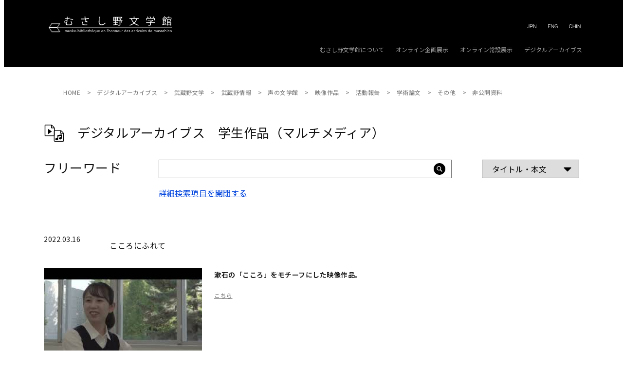

--- FILE ---
content_type: text/html; charset=UTF-8
request_url: https://musashino-bungakukan.jp/archives/detail.php?id=151
body_size: 10712
content:
<!DOCTYPE html>
<html lang="ja">
<head>

<!-- Global site tag (gtag.js) - Google Analytics -->
<script async src="https://www.googletagmanager.com/gtag/js?id=UA-171586805-1"></script>
<script>
  window.dataLayer = window.dataLayer || [];
  function gtag(){dataLayer.push(arguments);}
  gtag('js', new Date());

  gtag('config', 'UA-171586805-1');
</script>

<meta charset="utf-8">
<meta http-equiv="X-UA-Compatible" content="IE=edge">
<meta name="viewport" content="width=device-width, initial-scale=1">
<meta name="format-detection" content="telephone=no">
<title>こころにふれて | 学生作品（マルチメディア） | デジタルアーカイブス | むさし野文学館</title>
<meta name="keywords" content="むさし野文学館,武蔵野文学館,武蔵野大学,武蔵野文学,武蔵野学,文学,能楽">
<meta name="description" content="むさし野文学館（武蔵野文学館）は、武蔵野大学内にある施設の名称であると同時にWebにつながる表現空間を意味する符号です。多くの表現者が集い、伝統（口承、芸能、文芸）と現代（写真、漫画、動画）とが出会う場の生成を目指しています。">
<link rel="stylesheet" href="https://fonts.googleapis.com/css?family=Noto+Sans+JP:300,400,600%7CNoto+Serif+JP:300,400,600&amp;display=swap&amp;subset=japanese">
<link rel="stylesheet" href="../common/css/common.css">
<link rel="stylesheet" href="../common/css/archives.css">
<script src="../common/js/jquery.min.js"></script>
<script src="../common/js/smooth-scroll.polyfills.min.js"></script>
<script src="../common/js/common.js"></script>
</head>
<body class="drawer drawer--top drawer--navbarTopGutter" id="archives">
<!-- HeaderInclude -->
<script>IncludeHeader01('../');</script>
<!-- /HeaderInclude -->
<!-- content -->
<main role="main">
<div class="sectInner">
<div class="postContent">
<div class="mainContent">
<div class="mainContentInner">
<!-- breadcrumb -->
<div id="link00"></div>
<div class="menuBox">
<div class="openMenu">
<a>コンテンツ内メニュー</a>
</div>
<div class="menuBoxopen">
<div class="breadcrumb">
<div class="breadcrumb-inner">
<ul class="breadcrumb-list">
<li><a href="../">HOME</a></li>
<li class="breadcrumb-arrow"><a href="./">デジタルアーカイブス</a></li>
<li class="breadcrumb-arrow"><a href="./">武蔵野文学</a></li>
<li class="breadcrumb-arrow"><a href="./report01.php">武蔵野情報</a></li>
<li class="breadcrumb-arrow"><a href="./sound01.php">声の文学館</a></li>
<li class="breadcrumb-arrow"><a href="./movie01.php">映像作品</a></li>
<li class="breadcrumb-arrow"><a href="./lecture01.php">活動報告</a></li>
<li class="breadcrumb-arrow"><a href="./paper01.php">学術論文</a></li>
<li class="breadcrumb-arrow"><a href="./other01.php">その他</a></li>
<li class="breadcrumb-arrow"><a href="./login.html">非公開資料</a></li>
</ul>
</div>
</div>
</div>
</div>
<!-- breadcrumb end -->
<div class="main-title">
<h2 class="icon10">デジタルアーカイブス　学生作品（マルチメディア）</h2>
</div>
<!-- search -->
<div class="searchArea">
<div class="input-box">
<form id="search_form" action="https://musashino-bungakukan.jp/archives/search.php" method="GET">
<input type="hidden" name="mode" value="e">
<input type="hidden" name="cate" value="">
<div class="detail05">
<div class="searchTtl">フリーワード</div>
<div class="searchTxt">
<input type="text" name="w" size="60" value="">
<input type ="image" name="submit" width="24" height="24" src="https://musashino-bungakukan.jp/archives/img/icon_search.svg" alt="検索">
<select name="w_mode">
<option value="all">タイトル・本文</option>
<option value="title">タイトル</option>
<option value="detail">本文</option>
</select>
<div class="searchBox">
詳細検索項目を開閉する
</div>
</div>
</div>
<div class="searchBoxopen">
<div class="detail05">
<div class="searchTtl">カテゴリー</div>
<div class="searchTxt01">
<div class="checkbox">
<input type="checkbox" name="c" value="1" id="searchCat01">
<label class="check_css01" for="searchCat01">武蔵野文学</label>
<input type="checkbox" name="c" value="2" id="searchCat02">
<label class="check_css01" for="searchCat02">武蔵野情報</label>
<input type="checkbox" name="c" value="4" id="searchCat03">
<label class="check_css01" for="searchCat03">声の文学館</label>
<input type="checkbox" name="c" value="8" id="searchCat04">
<label class="check_css01" for="searchCat04">映像作品</label>
<input type="checkbox" name="c" value="16" id="searchCat05">
<label class="check_css01" for="searchCat05">活動報告</label>
<br>
<input type="checkbox" name="c" value="32" id="searchCat06">
<label class="check_css01" for="searchCat06">学術論文</label>
<input type="checkbox" name="c" value="64" id="searchCat07">
<label class="check_css01" for="searchCat07">その他</label>
<br>
<input type="checkbox" name="c" value="256" id="searchCat08">
<label class="check_css01" for="searchCat08">学生作品(文芸)</label>
<input type="checkbox" name="c" value="512" id="searchCat09">
<label class="check_css01" for="searchCat09">学生作品(マルチメディア)</label>
<input type="checkbox" name="c" value="1024" id="searchCat10">
<label class="check_css01" for="searchCat10">学生作品(雑誌・論文)</label>
</div>
</div>
</div>
<div class="detail05">
<div class="searchTtl">登録時期</div>
<div class="searchTxt02">
<select class="year" name="s_y">
<option value="">-</option>
</select>
&nbsp;年&nbsp;
<select class="month" name="s_m">
<option value="">-</option>
<option value="1">1</option>
<option value="2">2</option>
<option value="3">3</option>
<option value="4">4</option>
<option value="5">5</option>
<option value="6">6</option>
<option value="7">7</option>
<option value="8">8</option>
<option value="9">9</option>
<option value="10">10</option>
<option value="11">11</option>
<option value="12">12</option>
</select>
&nbsp;月　から　
<select class="year" name="e_y">
<option value="">-</option>
</select>
&nbsp;年&nbsp;
<select class="month" name="e_m">
<option value="">-</option>
<option value="1">1</option>
<option value="2">2</option>
<option value="3">3</option>
<option value="4">4</option>
<option value="5">5</option>
<option value="6">6</option>
<option value="7">7</option>
<option value="8">8</option>
<option value="9">9</option>
<option value="10">10</option>
<option value="11">11</option>
<option value="12">12</option>
</select>
&nbsp;月　の間
</div>
</div>
<div class="detail05">
<div class="searchTtl">登録者情報</div>
<div class="searchTxt02">
学籍番号　
<input type="text" name="a_no" size="30" value="">
氏名　
<input type="text" name="a_name" size="30" value="">
</div>
</div>
<div class="submit-buttons">
<button type="button" class="button01" id="search_button"><span>上記の条件で検索</span></button>
</div>
</div>
</form>

<script>
$(function(e){
    $('#search_button').on('click', function(e){
        let cate = 0;
        $('input[name="c"]:checked').each(function(){
            cate = cate + parseInt($(this).val());
            $(this).prop('checked', false);
        });
        if(cate > 0) {
            $('input[name="cate"]').val(cate);
        }
        $('input[name="mode"]').val('d');
        $('#search_form').submit();
        return true;
    })

});
</script>
</div>
</div>
<!-- /search -->
<!-- listBox -->
<div class="listBox">
<div class="postsBox">
<div class="detail01">
<div class="detail">
<p class="posts_date">2022.03.16</p>
<p class="posts_title"><span class="Ttl">こころにふれて</span></p>
</div>
</div>
</div>
<div class="listsInner float">
<div class="col2--left01">
<a href="https://youtu.be/9k2L2CxEF90" target="_blank"><img src="./files/151/a87aa88a8e83cf44862c016c39f0f0f6.jpg" alt=""></a>
</div>
<div class="posts_txt">
<p class="posts_summary">
漱石の「こころ」をモチーフにした映像作品。</p>
<p>
<a href="https://youtu.be/9k2L2CxEF90" target="_blank">こちら</a></p>
</div>
<div style="clear:both"></div>
</div>
</div>
<!-- /listBox -->




<!-- commentForm -->
<div class="commentForm">
<form id="comform" action="comment.php" method="POST">
<input type="hidden" name="id" value="151">
<input type="hidden" name="_token" value="9792b6f6b8fa0f5b2cbb0d54553087653e493f3f87eae34d12512a20607c4811" />

<div class="input-data textarea">
<textarea name="comment" rows="6" cols="60"></textarea>
</div>
<p class="comment_policy">コメントポリシーをお読みになった上で投稿してください。</p>
<div class="detail01">
<div class="detail">
<p class="posts_ok">
○思いやりのある投稿<br>
○丁寧な言葉づかい<br>
○独自の視点や議論<br>
</p>
<p class="posts_ng">
×自己中心的な投稿<br>
×悪意のある乱暴な言葉づかい<br>
×誹謗中傷や人格批判<br>
</p>
</div>
<div class="comment-submit">
<button type="button" class="button02" id="comment_submit"><span>投稿する</span></button>
</div>
</div>
</form>
</div>
<!-- /commentForm -->
<!-- commentList -->
<div class="commentList" style="display:none">
</div>
<!-- /commentList -->

</div>
</div>
</div>
</div>
<section class="pageto-top">
<div class="pageto-inner">
<div><a href="#"><span class="text-wide">▲</span> TOP</a></div>
</div>
</section>
</main>
<!--  content end-->
<!-- FooterInclude -->
<script>IncludeFooter01('../');</script>
<!-- FooterInclude -->
<script src="../common/js/iscroll.js"></script>
<script src="../common/js/bootstrap.min.js"></script>
<script src="../common/js/drawer.min.js"></script>
<script src="../common/js/main.js"></script>

<script>
$(function(){
    $('#comment_submit').on('click', function(e){
        let id = $('input[name="id"]').val();
        let comment = $('textarea[name="comment"]').val();
        if(!comment) { 
            alert("コメントを入力してください。");
            return false;
        }
        if(!confirm('コメントを投稿します。よろしいですか？')) {
            return false;
        }

		let fd = new FormData();
        fd.append("_token", $('input[name="_token"]').val());
		fd.append("comment", comment);
		fd.append("id", id);

        $.ajax( {
			cache: true,
			url: "comment.php",
			type: 'post',
			dataType: 'json',
			data: fd,
			processData: false,
	    	contentType: false,
		}).done(function(data) {
            $(".commentList").html(data[1]);
            $(".commentList").show();
            $('textarea[name="comment"]').val("");
            alert(data[0]);
		}).fail(function(data, json, errorThrown) {
            alert("コメントの投稿ができませんでした。");
		}).always(function() {
		});
    return true;
	});
})
</script>

</body>
</html>

--- FILE ---
content_type: text/html
request_url: https://musashino-bungakukan.jp/common/Include/header.html?_=1768758665342
body_size: 8539
content:
<header class="drawer-navbar drawer-navbar--fixed" role="banner">
    <div class="drawer-container">
      <div class="drawer-navbar-header">
        <button type="button" class="drawer-toggle drawer-hamburger">
          <span class="sr-only">toggle navigation</span>
          <span class="drawer-hamburger-icon"></span>
        </button>
      </div>
        <div class="header-top">
          <div class="logo"><a href="{$root}"><img src="{$root}common/img/musashino-logo.svg" width="260" alt="むさし野文学館" title="むさし野文学館"></a></div>
          <!--<div class="description"><img src="{$root}common/img/musasino-description.svg" alt="musée-bibliothèque en l´honneur des ecrivains de musashino" title="musée-bibliothèque en l´honneur des ecrivains de musashino"></div>-->
          <div class="language">
            <ul>
              <li><a href="{$root}"><img src="{$root}common/img/language-jpn-white.svg" alt="Japanese" title="Japanese"></a></li>
              <li><a href="{$root}./en"><img src="{$root}common/img/language-eng-white.svg" alt="English" title="English"></a></li>
              <li><a href="{$root}./cn"><img src="{$root}common/img/language-chin-white.svg" alt="Chinese" title="Chinese"></a></li>
            </ul>
          </div>
          <div class="header-sns">
           <!--  <span class="header-instagram">
              <a href="https://www.instagram.com/musashino_bun/" target="_blank">
                <img width="50" src="{$root}common/img/icon-instagram.svg" alt="instagram" title="instagram">
              </a>
            </span> -->
          </div>
        </div>
      <nav class="drawer-nav" role="navigation">
        <ul class="drawer-menu">
          <li class="sp"><a class="drawer-menu-item" href="{$root}" title="むさし野文学館">HOME<span class="arrow-right"></span></a></li>
          
          
          <li class="drawer-dropdown">
            <a class="drawer-menu-item" data-target="#" href="" title="むさし野文学館について" data-toggle="dropdown" role="button" aria-expanded="false">
              むさし野文学館について <span class="arrow-down"></span>
            </a>
            <ul class="drawer-dropdown-menu">
              <li><a class="drawer-dropdown-menu-item" href="{$root}outline/">むさし野文学館とは</a></li>
              <li><a class="drawer-dropdown-menu-item" href="{$root}outline/#link06">文学館の収蔵資料<br>（随時更新予定）</a></li>
              <li><a class="drawer-dropdown-menu-item" href="{$root}outline/#link01">蔵書目録検索</a></li>
              <li><a class="drawer-dropdown-menu-item" href="{$root}outline/#link02">施設概要</a></li>
              <li><a class="drawer-dropdown-menu-item" href="{$root}outline/#link03">書架案内図</a></li>
              <li><a class="drawer-dropdown-menu-item" href="{$root}outline/#link04">設立経緯</a></li>
              <li><a class="drawer-dropdown-menu-item" href="{$root}outline/#link05">“武蔵野文学”事始め<br>（館長による動画付き）</a></li>
            </ul>
          </li>
          <li class="drawer-dropdown">
            <a class="drawer-menu-item" data-target="#" href="" title="オンライン企画展示" data-toggle="dropdown" role="button" aria-expanded="false">
              オンライン企画展示 <span class="arrow-down"></span>
            </a>
			  <ul class="drawer-dropdown-menu">
			  <li><a class="drawer-dropdown-menu-item" href="https://musashino-bungakukan.jp/saijiki/" target="_blank">武蔵野歳時記</a></li>
           
              <li><a class="drawer-dropdown-menu-item" href="{$root}contents/contents12.html">マツコデラックスと<br>秋山駿</a></li>
<!--              <li><a class="drawer-dropdown-menu-item" href="{$root}contents/">最後の文芸評論家<br>秋山駿</a></li>-->
              <li><a class="drawer-dropdown-menu-item" href="{$root}contents/contents01.html">秋山法子　装幀の世界</a></li>

              <!-- <li><a class="drawer-dropdown-menu-item" href="{$root}contents/contents02.html">武蔵野文学を知る</a></li>
              <li><a class="drawer-dropdown-menu-item" href="{$root}contents/contents03.html">文豪の武蔵野</a></li>
-->
              <li><a class="drawer-dropdown-menu-item" href="{$root}contents/contents04.html">ウエスト・トウキョウ・ストーリー</a></li>

              <li><a class="drawer-dropdown-menu-item" href="{$root}contents/contents05.html">たまらん坂</a></li>

<!--           <li><a class="drawer-dropdown-menu-item" href="{$root}contents/contents06.html">バーチャルツアー</a></li>　-->
<!--
              <li><a class="drawer-dropdown-menu-item" href="{$root}contents/contents07.html">歌の文学館</a></li>
              <li><a class="drawer-dropdown-menu-item" href="{$root}contents/contents08.html">声の文学館</a></li>
              <li><a class="drawer-dropdown-menu-item" href="{$root}contents/contents09.html">文学の散歩</a></li>
-->
              <li><a class="drawer-dropdown-menu-item" href="{$root}contents/contents10.html">建築×文学</a></li>
              <li><a class="drawer-dropdown-menu-item" href="{$root}contents/contents11.html">武蔵野文学賞</a></li>
            </ul>
          </li>
          <li class="drawer-dropdown">
            <a class="drawer-menu-item" data-target="#" href="" title="オンライン常設展示" data-toggle="dropdown" role="button" aria-expanded="false">
              オンライン常設展示 <span class="arrow-down"></span>
            </a>
            <ul class="drawer-dropdown-menu">
              <li><a class="drawer-dropdown-menu-item" href="{$root}contents/">最後の文芸評論家<br>秋山駿</a></li>
              <li><a class="drawer-dropdown-menu-item" href="{$root}keyperson/keyperson01.html">越境する文学の世界<br>大河内昭爾</a></li>
              <li><a class="drawer-dropdown-menu-item" href="{$root}keyperson/">土岐善麿の世界</a></li>
              <li><a class="drawer-dropdown-menu-item" href="{$root}keyperson/keyperson02.html">黒井千次の世界</a></li>
              <li><a class="drawer-dropdown-menu-item" href="{$root}keyperson/keyperson03.html">作家　三田誠広</a></li>
            </ul>
          </li>
          <li class="drawer-dropdown">
            <a class="drawer-menu-item" data-target="#" href="" title="デジタルアーカイブス" data-toggle="dropdown" role="button" aria-expanded="false">
              デジタルアーカイブス <span class="arrow-down"></span>
            </a>
            <ul class="drawer-dropdown-menu last">
            <li><a class="drawer-dropdown-menu-item" href="{$root}archives/">武蔵野文学</a></li>
            <li><a class="drawer-dropdown-menu-item" href="{$root}archives/report01.php">武蔵野情報</a></li>
            <li><a class="drawer-dropdown-menu-item" href="{$root}archives/sound01.php">声の文学館</a></li>
            <li><a class="drawer-dropdown-menu-item" href="{$root}archives/movie01.php">映像作品</a></li>
            <li><a class="drawer-dropdown-menu-item" href="{$root}archives/lecture01.php">活動報告</a></li>
            <li><a class="drawer-dropdown-menu-item" href="{$root}archives/paper01.php">学術論文</a></li>
            <li><a class="drawer-dropdown-menu-item" href="{$root}archives/other01.php">その他</a></li>
            <li><a class="drawer-dropdown-menu-item" href="{$root}archives/login.html">非公開資料</a></li>
            <li><a class="drawer-dropdown-menu-item" href="{$root}archives/student01.php">学生作品（文芸）</a></li>
            <li><a class="drawer-dropdown-menu-item" href="{$root}archives/student_media01.php">学生作品<br>（マルチメディア）</a></li>
            <li><a class="drawer-dropdown-menu-item" href="{$root}archives/student_other01.php">学生作品（雑誌・論文）</a></li>
            <li><a class="drawer-dropdown-menu-item" href="{$root}archives/student_login.html">非公開資料</a></li>
            </ul>
          </li>
        </ul>
        <div class="language_spm">
          <p><a href="{$root}"><img src="{$root}common/img/language-jpn-white.svg" alt="Japanese" title="Japanese"></a></p>
          <p><a href="{$root}./en"><img src="{$root}common/img/language-eng-white.svg" alt="English" title="English"></a></p>
          <p><a href="{$root}./cn"><img src="{$root}common/img/language-chin-white.svg" alt="Chinese" title="Chinese"></a></p>
        </div>
      </nav>
    </div>
  </header>

--- FILE ---
content_type: text/html
request_url: https://musashino-bungakukan.jp/common/Include/footer.html?_=1768758665343
body_size: 6004
content:
<footer id="footer">
    <div class="footer-logo"><a href="{$root}"><img src="{$root}common/img/musashino-logo.svg" width="260" alt="むさし野文学館"></a></div>
    <!--<div class="footer-description"><img src="{$root}common/img/musasino-description-02.svg" ale="musée-bibliothèque en l´honneur des ecrivains de musashino" title="musée-bibliothèque en l´honneur des ecrivains de musashino"></div>-->
    <div class="footer-inner">
      <div class="footer-menu01">
        <p class="title">むさし野文学館について</p>
        <ul>
          <li><a href="{$root}outline/">むさし野文学館とは</a></li>
          <li><a href="{$root}outline/#link06">文学館の収蔵資料（随時更新予定）</a></li>
          <li><a href="{$root}outline/#link01">蔵書目録検索</a></li>
          <li><a href="{$root}outline/#link02">施設概要</a></li>
          <li><a href="{$root}outline/#link03">書架案内図</a></li>
          <li><a href="{$root}outline/#link04">設立経緯</a></li>
          <li><a href="{$root}outline/#link05">“武蔵野文学”事始め（館長による動画付き）</a></li>
        </ul>
      </div>
      <div class="footer-menu02">
        <p class="title">オンライン企画展示</p>
        <ul>
		　<li><a href="https://musashino-bungakukan.jp/saijiki/" target="_blank">武蔵野歳時記</a></li>
          <li><a href="{$root}contents/contents12.html">マツコデラックスと秋山駿</a></li>
          <li><a href="{$root}contents/contents01.html">秋山法子　装幀の世界</a></li>
<!--
          <li><a href="{$root}contents/contents02.html">武蔵野文学を知る</a></li>
          <li><a href="{$root}contents/contents03.html">文豪の武蔵野</a></li>
-->
          <li><a href="{$root}contents/contents04.html">ウエスト･トウキョウ･ストーリー</a></li>

          <li><a href="{$root}contents/contents05.html">たまらん坂</a></li>

<!--      <li><a href="{$root}contents/contents06.html">バーチャルツアー</a></li> -->
          <li><a href="{$root}contents/contents10.html">建築×文学</a></li>
          <li><a href="{$root}contents/contents11.html">武蔵野文学賞</a></li>

        </ul>
      </div>
      <!--<div class="footer-menu02-02">
        <ul class="column02">

          <li><a href="{$root}contents/contents07.html">歌の文学館</a></li>
          <li><a href="{$root}contents/contents08.html">声の文学館</a></li>
          <li><a href="{$root}contents/contents09.html">文学の散歩</a></li>

          <li><a href="{$root}contents/contents10.html">建築×文学</a></li>
          <li><a href="{$root}contents/contents11.html">武蔵野文学賞</a></li>
        </ul>
      </div>-->
      <div class="footer-menu03">
        <p class="title">オンライン常設展示</p>
        <ul>
          <li><a href="{$root}contents/">最後の文芸評論家　秋山駿</a></li>
          <li><a href="{$root}keyperson/keyperson01.html">越境する文学の世界　大河内昭爾</a></li>
          <li><a href="{$root}keyperson/">土岐善麿の世界</a></li>
          <li><a href="{$root}keyperson/keyperson02.html">黒井千次の世界</a></li>
          <li><a href="{$root}keyperson/keyperson03.html">作家　三田誠広</a></li>
        </ul>
      </div>
      <div class="footer-menu04">
        <p class="title">デジタルアーカイブス</p>
        <ul>
        <li><a href="{$root}archives/">武蔵野文学</a></li>
        <li><a href="{$root}archives/report01.php">武蔵野情報</a></li>
        <li><a href="{$root}archives/sound01.php">声の文学館</a></li>
        <li><a href="{$root}archives/movie01.php">映像作品</a></li>
        <li><a href="{$root}archives/lecture01.php">活動報告</a></li>
        <li><a href="{$root}archives/paper01.php">学術論文</a></li>
        <li><a href="{$root}archives/other01.php">その他</a></li>
        <li class="secret"><a href="{$root}archives/login.html">非公開資料</a></li>
        </ul>
      </div>
      <div class="footer-menu04-02">
        <p class="sub-title">＜学生用＞</p>
        <ul class="column02">
        <li><a href="{$root}archives/student01.php">学生作品（文芸）</a></li>
        <li><a href="{$root}archives/student_media01.php">学生作品（マルチメディア）</a></li>
        <li><a href="{$root}archives/student_other01.php">学生作品（雑誌・論文）</a></li>
        <li class="secret"><a href="{$root}archives/student_login.html">非公開資料</a></li>
        </ul>
      </div>
    </div>
    <div class="footer-inner02">
      <div class="footer-menu05">
        <p><a href="https://www.musashino-u.ac.jp/" title="むさし野学院"><img width="133" src="{$root}common/img/musashino-university.png" alt="むさし野学院"></a></p>
      </div>
      <div class="footer-menu06">
        <p class="footer-add">〒202-0023 東京都西東京市新町１丁目１−２０</p>
        <p class="footer-contact">
          <span class="footer-mail"><a href="mailto:info@musashino-bungakukan.jp">info@musashino-bungakukan.jp</a></span>
        </p>
        <p class="footer-about"><a href="{$root}about/" title="このサイトについて">このサイトについて</a></p>
      </div>
	
      <div class="footer-menu07">
        <!-- <span class="instagram"><a href="https://www.instagram.com/musashino_bun/" target="_blank"><img width="50" src="{$root}common/img/icon-instagram.svg" alt="instagram" title="instagram"></a></span>
        <span class="facebook"><a href="https://www.facebook.com/profile.php?id=100052102812421" target="_blank"><img width="50" src="{$root}common/img/icon-facebook.svg" alt="フェイスブック" title="フェイスブック"></a></span>
        <span><a href="https://twitter.com/musashino_bun" target="_blank"><img width="50" src="{$root}common/img/icon-twitter.svg" alt="ツイッター" title="ツイッター"></a></span> -->
        <div class="copyright">&copy; 2020 Musashino University</div>
      </div>
    </div>
  </footer>

--- FILE ---
content_type: text/css
request_url: https://musashino-bungakukan.jp/common/css/common.css
body_size: 31412
content:
@charset "UTF-8";
/*!
 * jquery-drawer v3.2.2
 * Flexible drawer menu using jQuery, iScroll and CSS.
 * http://git.blivesta.com/drawer
 * License : MIT
 * Author : blivesta <design@blivesta.com> (http://blivesta.com/)
 */

/*!------------------------------------*\
    Base
\*!------------------------------------*/

.t-bolder{
  font-weight:600;
}

.drawer-open {
  overflow: hidden !important;
}

.drawer-nav {
  position: fixed;
  z-index: 101;
  top: 0;
  overflow: auto;
  width: 16.25rem;
  height: 100%;
  color: #222;
  background-color: #fff;
}

.drawer-brand {
  font-size: 12px;
  font-weight: bold;
  line-height: 3.75rem;
  display: block;
  padding-right: .75rem;
  padding-left: .75rem;
  text-decoration: none;
  color: #222;
}

.drawer-menu {
  margin: 0;
  padding: 0;
  list-style: none;
}

.drawer-menu-item {
  font-size: 12px;
  display: block;
  padding: .75rem;
  text-decoration: none;
  color: #999;
}

.drawer-menu-item:hover {
  text-decoration: none;
  color: #FFF;
  background-color: transparent;
}

.drawer-menu-item-nolink {
    font-size: 12px;
    display: block;
    padding: .75rem;
    text-decoration: none;
    color: #676767;
}

/*! overlay */

.drawer-overlay {
  position: fixed;
  z-index: 100;
  top: 0;
  left: 0;
  display: none;
  width: 100%;
  height: 100%;
  background-color: rgba(0, 0, 0, .2);
}

.drawer-open .drawer-overlay {
  display: block;
}

/*!------------------------------------*\
    Top
\*!------------------------------------*/

.drawer--top .drawer-nav {
  top: -100%;
  left: 0;
  width: 100%;
  height: auto;
  max-height: 100%;
  -webkit-transition: top .6s cubic-bezier(0.190, 1.000, 0.220, 1.000);
  transition: top .6s cubic-bezier(0.190, 1.000, 0.220, 1.000);
}

.drawer--top.drawer-open .drawer-nav {
  top: 0;
}

.drawer--top .drawer-hamburger,
.drawer--top.drawer-open .drawer-hamburger {
  right: 0;
}

/*!------------------------------------*\
    Left
\*!------------------------------------*/

.drawer--left .drawer-nav {
  left: -16.25rem;
  -webkit-transition: left .6s cubic-bezier(0.190, 1.000, 0.220, 1.000);
  transition: left .6s cubic-bezier(0.190, 1.000, 0.220, 1.000);
}

.drawer--left.drawer-open .drawer-nav,
.drawer--left .drawer-hamburger,
.drawer--left.drawer-open .drawer-navbar .drawer-hamburger {
  left: 0;
}

.drawer--left.drawer-open .drawer-hamburger {
  left: 16.25rem;
}

/*!------------------------------------*\
    Right
\*!------------------------------------*/

.drawer--right .drawer-nav {
  right: -16.25rem;
  -webkit-transition: right .6s cubic-bezier(0.190, 1.000, 0.220, 1.000);
  transition: right .6s cubic-bezier(0.190, 1.000, 0.220, 1.000);
}

.drawer--right.drawer-open .drawer-nav,
.drawer--right .drawer-hamburger,
.drawer--right.drawer-open .drawer-navbar .drawer-hamburger {
  right: 0;
}

.drawer--right.drawer-open .drawer-hamburger {
  right: 16.25rem;
}

/*!------------------------------------*\
    Hamburger
\*!------------------------------------*/

.drawer-hamburger {
  position: fixed;
  z-index: 104;
  top: 0;
  display: block;
  box-sizing: content-box;
  width: 2rem;
  padding: 0;
  padding-top: 28px;
  padding-right: 21px;
  padding-bottom: 30px;
  padding-left: .75rem;
  -webkit-transition: all .6s cubic-bezier(0.190, 1.000, 0.220, 1.000);
  transition: all .6s cubic-bezier(0.190, 1.000, 0.220, 1.000);
  -webkit-transform: translate3d(0, 0, 0);
          transform: translate3d(0, 0, 0);
  border: 0;
  outline: 0;
  background-color: transparent;
}

.drawer-hamburger:hover {
  cursor: pointer;
  background-color: transparent;
}

.drawer-hamburger-icon {
  position: relative;
  display: block;
  margin-top: 10px;
}

.drawer-hamburger-icon,
.drawer-hamburger-icon:before,
.drawer-hamburger-icon:after {
  width: 100%;
  height: 2px;
  -webkit-transition: all .6s cubic-bezier(0.190, 1.000, 0.220, 1.000);
  transition: all .6s cubic-bezier(0.190, 1.000, 0.220, 1.000);
  background-color: #FFF;
}

.drawer-hamburger-icon:before,
.drawer-hamburger-icon:after {
  position: absolute;
  top: -10px;
  left: 0;
  content: ' ';
}

.drawer-hamburger-icon:after {
  top: 10px;
}

.drawer-open .drawer-hamburger-icon {
  background-color: transparent;
}

.drawer-open .drawer-hamburger-icon:before,
.drawer-open .drawer-hamburger-icon:after {
  top: 0;
}

.drawer-open .drawer-hamburger-icon:before {
  -webkit-transform: rotate(45deg);
          transform: rotate(45deg);
}

.drawer-open .drawer-hamburger-icon:after {
  -webkit-transform: rotate(-45deg);
          transform: rotate(-45deg);
}

/*!------------------------------------*\
    accessibility
\*!------------------------------------*/

/*!
 * Only display content to screen readers
 * See: http://a11yproject.com/posts/how-to-hide-content
 */

.sr-only {
  position: absolute;
  overflow: hidden;
  clip: rect(0, 0, 0, 0);
  width: 1px;
  height: 1px;
  margin: -1px;
  padding: 0;
  border: 0;
}

/*!
 * Use in conjunction with .sr-only to only display content when it's focused.
 * Useful for "Skip to main content" links; see http://www.w3.org/TR/2013/NOTE-WCAG20-TECHS-20130905/G1
 * Credit: HTML5 Boilerplate
 */

.sr-only-focusable:active,
.sr-only-focusable:focus {
  position: static;
  overflow: visible;
  clip: auto;
  width: auto;
  height: auto;
  margin: 0;
}

/*!------------------------------------*\
    Sidebar
\*!------------------------------------*/

.drawer--sidebar {
  background-color: #fff;
}

.drawer--sidebar .drawer-contents {
  background-color: #fff;
}

@media (min-width: 64em) {
  .drawer--sidebar .drawer-hamburger {
    display: none;
    visibility: hidden;
  }

  .drawer--sidebar .drawer-nav {
    display: block;
    -webkit-transform: none;
            transform: none;
    position: fixed;
    width: 12.5rem;
    height: 100%;
  }

  /*! Left */
  .drawer--sidebar.drawer--left .drawer-nav {
    left: 0;
    border-right: 1px solid #ddd;
  }

  .drawer--sidebar.drawer--left .drawer-contents {
    margin-left: 12.5rem;
  }

  /*! Right */
  .drawer--sidebar.drawer--right .drawer-nav {
    right: 0;
    border-left: 1px solid #ddd;
  }

  .drawer--sidebar.drawer--right .drawer-contents {
    margin-right: 12.5rem;
  }

  /*! container */
  .drawer--sidebar .drawer-container {
    max-width: 48rem;
  }
}

@media (min-width: 75em) {
  .drawer--sidebar .drawer-nav {
    width: 16.25rem;
  }

  .drawer--sidebar.drawer--left .drawer-contents {
    margin-left: 16.25rem;
  }

  .drawer--sidebar.drawer--right .drawer-contents {
    margin-right: 16.25rem;
  }

  /*! container */
  .drawer--sidebar .drawer-container {
    max-width: 60rem;
  }
}

/*!------------------------------------*\
    Navbar
\*!------------------------------------*/

.drawer--navbarTopGutter {
  padding-top: 3.75rem;
}

.drawer-navbar .drawer-navbar-header {
    background-color: #000;
    border: none;
}

.drawer-navbar {
  z-index: 102;
  top: 0;
  width: 100%;
    height: 77px;
    background-color: #000;
}

/*! .drawer-navbar modifier */

.drawer-navbar--fixed {
  position: fixed;
}

.drawer-navbar-header {
  position: relative;
  z-index: 102;
  box-sizing: border-box;
  width: 100%;
  height: 75px;
  padding: 0 .75rem;
  text-align: center;
}

.drawer-navbar .drawer-brand {
  line-height: 3.75rem;
  display: inline-block;
  padding-top: 0;
  padding-bottom: 0;
  text-decoration: none;
}

.drawer-navbar .drawer-brand:hover {
  background-color: transparent;
}

.drawer-navbar .drawer-nav {
  padding-top: 79px;
  display: flex;
  justify-content: flex-end;
  background-color: #000;
  color:#FFF;
}

.drawer-navbar .drawer-menu {
  padding-bottom: 20px;
}

/* @media (min-width: 64em) { */
@media (min-width: 1025px) {
  .drawer-navbar {
    /*height: 118px;*/
    height: 138px;
    background-color: #000;
  }

  .drawer-navbar .drawer-navbar-header {
    position: relative;
    display: block;
    float: left;
    width: auto;
    padding: 0;
    border: 0;
  }

  .drawer-navbar .drawer-menu--right {
    float: right;
  }

  .drawer-navbar .drawer-menu li {
    float: left;
  }

  .drawer-navbar .drawer-menu-item {
    line-height: 3.75rem;
    padding-top: 0;
    padding-bottom: 0;
  }

  .drawer-navbar .drawer-menu-item-nolink {
    font-size: 12px;
    line-height: 3.75rem;
    padding-top: 0;
    padding-bottom: 0;
  }

  .drawer-navbar .drawer-hamburger {
    display: none;
    padding-top: 28px;
    padding-right: 21px;
    padding-bottom: 30px;
  }

  .drawer-navbar .drawer-nav {
    position: relative;
    left: 0;
    overflow: visible;
    width: auto;
    height: 59px;
    padding-top: 0;
    -webkit-transform: translate3d(0, 0, 0);
            transform: translate3d(0, 0, 0);
  }

  .drawer-navbar .drawer-menu {
    padding: 0;
  }

  /*! dropdown */
  .drawer-navbar .drawer-dropdown-menu {
    position: absolute;
    top: 59px;
    width: 160px;
    text-align: center;
  }

  .drawer-navbar .drawer-dropdown-menu.last:last-child {
    right:0;
  }

  .drawer-navbar .drawer-dropdown-menu-item {
    padding-left: .75rem;
  }
  .drawer-navbar .drawer-dropdown-menu-item-nolink {
    font-size: 12px;
    padding-left: .75rem;
  }
}

/*!------------------------------------*\
    Dropdown
\*!------------------------------------*/

.drawer-dropdown-menu {
  display: none;
  box-sizing: border-box;
  width: 100%;
  margin: 0;
  padding: 0;
  background-color: #000;
}

.drawer-dropdown-menu > li {
  width: 100%;
  list-style: none;
  border-bottom: 1px solid #707070;
}

.drawer-dropdown-menu > li:last-child {
    border-bottom: none;
}

.drawer-dropdown-menu-item {
  line-height: 1.0rem;
  display: block;
  padding-top: 8px;
  padding-bottom: 8px;
  padding-right: .75rem;
  padding-left: 1.5rem;
  text-decoration: none;
  color: #999;
}

.drawer-dropdown-menu-item:hover {
  text-decoration: none;
  color: #FFF;
  background-color: #333;
}

.drawer-dropdown-menu-item-nolink {
  line-height: 2.75rem;
  display: block;
  padding: 0;
  padding-right: .75rem;
  padding-left: 1.5rem;
  text-decoration: none;
  color: #707070;
  font-size: 12px;
}

/*! open */

.drawer-dropdown.open > .drawer-dropdown-menu {
  display: block;
}

/*! drawer-caret */

.drawer-dropdown .drawer-caret {
  display: inline-block;
  width: 0;
  height: 0;
  margin-left: 4px;
  -webkit-transition: opacity .2s ease, -webkit-transform .2s ease;
  transition: opacity .2s ease, -webkit-transform .2s ease;
  transition: transform .2s ease, opacity .2s ease;
  transition: transform .2s ease, opacity .2s ease, -webkit-transform .2s ease;
  -webkit-transform: rotate(0deg);
          transform: rotate(0deg);
  vertical-align: middle;
  border-top: 4px solid;
  border-right: 4px solid transparent;
  border-left: 4px solid transparent;
}

/*! open */

.drawer-dropdown.open .arrow-down {
  -webkit-transform: rotate(180deg);
          transform: rotate(180deg);
}

.drawer-dropdown.open {
    color: #FFF;
}

.drawer-dropdown.open a {
    color: #FFF;
}

.drawer-dropdown a:hover {
    color: #FFF;
}

ul.drawer-menu li.drawer-dropdown:hover > ul.drawer-dropdown-menu {
    display: block;
}

.drawer-dropdown.open .drawer-dropdown-menu-item {
    color: #999;
}

.drawer-dropdown.open .drawer-dropdown-menu-item:hover {
    color: #FFF;
}

.language_spm {
    display: none;
}

/*!------------------------------------*\
    Reset
\*!------------------------------------*/

html, body, div, span, object, iframe,
h1, h2, h3, h4, h5, h6, p, blockquote, pre,
abbr, address, cite, code,
del, dfn, em, img, ins, kbd, q, samp,
small, strong, sub, sup, var,
b, i,
dl, dt, dd, ol, ul, li,
fieldset, form, label, legend,
table, caption, tbody, tfoot, thead, tr, th, td,
article, aside, canvas, details, figcaption, figure,
footer, header, hgroup, menu, nav, section, summary,
time, mark, audio, video {
    border: 0;
    outline: 0;
    font-size: 100%;
    vertical-align: baseline;
    background: transparent;
    padding-right: 0px;
}

body {
    line-height:1;
}

article,aside,details,figcaption,figure,
footer,header,hgroup,menu,nav,section {
    display:block;
}

nav ul {
    list-style:none;
}

blockquote, q {
    quotes:none;
}

blockquote:before, blockquote:after,
q:before, q:after {
    content:'';
    content:none;
}

a {
    margin:0;
    padding:0;
    font-size:12px;
    vertical-align:baseline;
    background:transparent;
}

/* change colours to suit your needs */
ins {
    background-color:#ff9;
    color:#000;
    text-decoration:none;
}

/* change colours to suit your needs */
mark {
    background-color:#ff9;
    color:#000;
    font-style:italic;
    font-weight:bold;
}

del {
    text-decoration: line-through;
}

abbr[title], dfn[title] {
    border-bottom:1px dotted;
    cursor:help;
}

table {
    border-collapse:collapse;
    border-spacing:0;
}

/* change border colour to suit your needs */
hr {
    display:block;
    height:1px;
    border:0;  
    border-top:1px solid #cccccc;
    margin:1em 0;
    padding:0;
}

input, select {
    vertical-align:middle;
}

/*!------------------------------------*\
    Container
\*!------------------------------------*/
body {
    font-family: "ヒラギノ角ゴ ProN", "Hiragino Kaku Gothic ProN", "游ゴシック", YuGothic, "メイリオ", Meiryo, "ＭＳ Ｐゴシック", "MS PGothic", 'Noto Sans JP', sans-serif;
}

.ff_min {
    font-family: 'Noto Serif JP', serif;
}

.ff_san {
    font-family: 'Noto Sans JP', sans-serif;
}

.italic {
    font-style: italic;
}

.header-top {
    display: flex;
    flex-wrap: nowrap;
    -webkit-flex-wrap: nowrap;
    background-color: #000;
    align-items: center;
    padding-top: 30px;
}

/* .header-top div:last-child {
    margin-left: auto;
} */

.header-top div:first-child {
    margin-right: auto;
}

.header-sns {
    margin-top: -3px;
}

.header-instagram {
    margin-left: 40px;
}

.logo {
    margin: 0px 0 0 10px;
    z-index: 1000;
}

.description {
    margin:0px 0 0 40px;
}

.language ul {
    margin:0;
    padding:0
    list-style: none;
}

.language ul li {
    display: inline-table;
    width: 39px;
    margin: 0px 0px 0px 0px;
}

main {
    margin-left: auto;
    margin-right: auto;
    margin-top: 58px;
    width: 1100px;
    font-size: 14px;
    color: #444;
}

#home main {
    width:100%;
}
main a {
    color: #707070;
}

.drawer-container,
.footer-inner,
.footer-inner02 {
  margin-right: auto;
  margin-left: auto;
}

.breadcrumb {
    padding-top: 50px;
    padding-bottom: 10px;
    padding-left: 0px;
    padding-right: 0px;
}

.breadcrumb a {
    font-size: 12px;
    text-decoration: none;
}

.breadcrumb-inner {
    color: #707070;
    font-size: 12px;
}

ul.breadcrumb-list {
    list-style: none;
}

ul.breadcrumb-list li {
    display: inline-block;
}

ul.breadcrumb-list li:first-child {
    padding-right: 10px;
}

.breadcrumb-arrow {
    padding-right: 10px;
    color: #707070;
}

.breadcrumb-arrow::before {
    content: ">";
    margin-right: 1em;
}

.breadcrumb .visit {
    color: #000;
}

.breadcrumb01 {
    padding-top: 40px;
    padding-bottom: 10px;
    padding-left: 0px;
    padding-right: 0px;
    border-top: solid 1px #707070;
}

.breadcrumb01 a {
    font-size: 12px;
    text-decoration: none;
}

.breadcrumb01 .visit {
    color: #000;
}

.sectInner {
    margin-top: 20px;
}

.postContent {
    color:#111;
    line-height: 2;
    letter-spacing: 0.5px;
}
.openMenu {
    display: none;
}

#link00,
#link01,
#link02,
#link03,
#link04,
#link05,
#link06 {
    margin-top: -117px;
    padding-top: 117px;
}

.fs12 {
    font-size: 12px;
}

.fs14 {
    font-size: 14px;
}

.fs16 {
    font-size: 16px;
}

.txt-left {
    text-align: left;
}

.txt-right {
    text-align: right;
}

.txt-center {
    text-align: center;
}

.ml5em {
    margin-left: 5em;
}

.mb7em {
    margin-bottom: 8em;
}

.mb10 {
    margin-bottom: 10px;
}

.mb20 {
    margin-bottom: 20px;
}

.mb30 {
    margin-bottom: 30px;
}

.mb40 {
    margin-bottom: 40px;
}

.mb50 {
    margin-bottom: 50px;
}

.mb60 {
    margin-bottom: 60px;
}

.mt10 {
    margin-top: 10px;
}

.mt20 {
    margin-top: 20px;
}

.mt30 {
    margin-top: 30px;
}

.mt40 {
    margin-top: 40px;
}

.mt50 {
    margin-top: 50px;
}

.mt60 {
    margin-top: 60px;
}

.mr30 {
    margin-right: 30px;
}

.ml30 {
    margin-left: 30px;
}

.border--top {
   border-top: solid 1px #707070;
}

.border--bottom {
   border-bottom: solid 1px #707070;
}

.main-title h2 {
    font-size: 26px;
    font-weight: 500;
}

.main-title h2 span {
    font-size: 18px;
    font-weight: 500;
}

.main-title01 h2 {
    font-size: 26px;
    font-weight: 500;
    line-height: 1.4;
}
.main-title02 {
    font-size: 20px;
    font-sty: bold;
    font-weight: 1000;
    line-height: 1.4;
    font-family: "Arial Black", Gadget, sans-serif;
    text-shadow: 0px 0px;
    text-align: center;
}
.sub-title h3 {
    font-size: 16px;
    font-weight: 600;
    margin-top: 20px;
}

.sub-title.first {
    font-size: 16px;
    font-weight: 500;
    margin-top: 0px;
}

.sub-title.first h3 {
    font-size: 16px;
    font-weight: 600;
    margin-top: 0px;
}

.sub-title01 h3 {
    font-size: 20px;
    font-weight: 500;
    margin-top: 10px;
    margin-bottom: 20px;
}

.sub-title02 h3 {
    font-size: 26px;
    font-weight: 500;
    margin-top: 20px;
}

.sub-title02 h3 span {
    font-size: 16px;
    font-weight: 500;
    margin-top: 20px;
}

.sub-title04 h3 {
    font-size: 35px;
    font-weight: 600;
    margin-bottom: 20px;
    color: #707070;
    line-height: 1;
}

.sub-title05 h3 {
    font-size: 26px;
    font-weight: 500;
    margin-top: 0px;
    line-height: 1.4;
    margin-bottom: 30px;
}
.sub-title06  {
    font-size: 18px;
    font-weight: 500;
    line-height: 1.4;
    margin-bottom: 0px;
    padding-top: 30px;
    padding-left: 15%;
    padding-right: 15%;
}
.sub-title07 {
    font-size: 16px;
    font-weight: 500;
    margin-top: 10px;
    line-height: 1.4;
    margin-bottom: 19px;
    padding-top: 10px;
    padding-left: 0%;
    padding-right: 0%;
}
.pageto-inner {
    margin-top: 40px;
    margin-bottom: 40px;
    text-align: right;
}

.pageto-inner a {
    text-decoration: none;
    color: #222;
}

.text-wide {
    display: inline-block;
    transform: scale(1.5, 1);
}

.item {
  padding-top: 4rem;
  padding-bottom: 4rem;
  text-align: center;
  color: #000;
}

.sp {
    display: none;
}
.tb {
    display: none;
}

#footer {
    margin:0 auto;
    height: auto;
    background-color: #000;
    padding-top: 60px;
    padding-bottom: 20px;
}

.footer-inner {
    display: flex;
    -webkit-flex-wrap: nowrap;
    background-color: #000;
    justify-content: space-between;
    margin-top: 50px;
}

.footer-inner02 {
    display: flex;
    -webkit-flex-wrap: nowrap;
    background-color: #000;
    margin-top: 50px;
    font-size: 14px;
}

.footer-logo {
    margin: 0;
    display: block;
    text-align: center;
}

.footer-description {
    margin: 20px 0 0 0px;
    text-align: center;
}

.footer-inner,
.footer-inner02,
.footer-inner a,
.footer-inner02 a {
    color: #999;
    text-decoration: none;
}

.footer-inner a {
    line-height: 2;
    font-size:11px;
}

.footer-inner a:hover {
    color: #FFF;
}

.footer-menu01 {
    margin-right: 3em;
}

.footer-menu03 {
    margin-left: 1em;
    margin-right: 1em;
}

.footer-inner ul {
    padding-top: 8px;
}

.footer-inner p.title {
    color: #FFF;
}

.footer-inner ul {
    margin: 0em 0em 0em 1em;
}

.footer-inner ul li {
    list-style:  none;
}

.footer-inner ul li:before {
    content:  "";
    width: 3px;
    height: 3px;
    display: inline-block;
    background-color: #999;
    border-radius:  50%;
    vertical-align: middle;
    margin-right: 5px;
}

.footer-menu02-02 {
    margin-top: 1em;
}

.footer-menu04-02 {
    margin-top: 2em;
}

.footer-menu04-02 ul.column02 {
    padding-top: 4px;
}

.footer-menu04-02 p {
    font-size: 12px;
}

.footer-menu06 {
    margin-left: 50px;
    flex-grow: 3;
}

.footer-menu07 {
    padding: 5px 0px;
    text-align: right;
}

.footer-add {
    padding: 5px 0px 10px 0px;
    color: #FFF;
}

.footer-contact {
    position: relative;
    color: #FFF;
}

.secret::after {
    content: '';
    display: inline-block;
    width: 18px;
    height: 18px;
    background-image: url(../img/footer-secret.gif);
    background-size: contain;
    background-repeat: no-repeat;
    vertical-align: middle;
    margin-left: 10px;
}
.secret02::after {
    content: '';
    display: inline-block;
    width: 18px;
    height: 18px;
    background-size: contain;
    background-repeat: no-repeat;
    vertical-align: middle;
    margin-left: 10px;
}

.footer-tel {
    position: relative;
    padding-left: 20px;
    padding-right: 20px;
}


.footer-tel::before {
    content: '';
    display: inline-block;
    width: 14px;
    height: 14px;
    background-image: url(../img/footer-tel.gif);
    background-size: contain;
    background-repeat: no-repeat;
    vertical-align: middle;
    position: absolute;
    left: 0;
    bottom: 1px;
}

.footer-mail {
    position: relative;
    padding-left: 20px;
}

.footer-mail::before {
    content: '';
    display: inline-block;
    width: 15px;
    height: 12.5px;
    background-image: url(../img/footer-mail.gif);
    background-size: contain;
    background-repeat: no-repeat;
    vertical-align: middle;
    position: absolute;
    left: 0px;
    bottom: 1px;
}

.footer-contact a{
    font-size: 14px;
    color: #FFF;
}
.footer-about {
    margin-top: 30px;
}

.footer-about a {
    color: #FFF;
}

.facebook {
    margin-right: 10px;
}
.instagram {
    margin-right: 10px;
}

.copyright {
    margin:0 auto;
    padding-top: 30px;
    clear: both;
    color: #707070;
    font-size: 12px;
    text-align: center;
}

/*!------------------------------------*\
    Responsive Start
\*!------------------------------------*/

@media (min-width: 64em) {
  .drawer-container,
  .footer-inner,
  .footer-inner02,
  .news {
    max-width: 60rem;
  }
}

@media (min-width: 75em) {
  .drawer-container,
  .footer-inner,
  .footer-inner02,
  .news {
    max-width: 70rem;
  }
}

@media screen and (max-width: 1024px){

.footer-inner02 {
    display: flex;
    -webkit-flex-wrap: nowrap;
    background-color: #000;
    margin-top: 50px;
    font-size: 14px;
    width: 700px;
}

.footer-menu01,.footer-menu02,.footer-menu03,.footer-menu04{margin-bottom:20px;}
    .footer-menu02-02 {
        margin-top: -30px;
margin-bottom:20px;
    }

.footer-menu03{margin-left: 0;}

.footer-menu04-02{margin-top: 0;}

main a {
    color: #707070;
    margin: 0 auto;
}

    .mr30 {
        margin-right: 0px;
    }

    .header-top {
        padding-top: 0px;
    }

    li a.drawer-menu-item,
    li.drawer-menu-item-nolink {
        position: relative;
    }

    .arrow-right {
        background-image: url("../img/icon-arrow-right.svg");
        background-size: 12px 13px;
        background-repeat: no-repeat;
        background-position: 0 0;
        position: absolute;
        width: 14px;
        height: 14px;
        top: 11px;
        right: 12px;
    }

    .arrow-down {
        background-image: url("../img/icon-arrow.svg");
        background-size: 12px 13px;
        background-repeat: no-repeat;
        background-position: 0 0;
        position: absolute;
        width: 12px;
        height: 14px;
        top: 10px;
        right: 14px;
    }

    .main-title h2 span,
    .sub-title02 h3 span {
        display: block;
    }

    #footer {
        padding-top: 20px;
    }

    main {
        width:100%;
    }

    .pc {
        display: block !important;
    }

    .sp {
        display: none !important;
    }
    .tb {
        display: none !important;
    }

    /* .header-top div:last-child {
        margin-left: 0;
        margin-right: auto;
    } */

    .drawer-menu-item {
        color: #FFF;
    }

    .drawer-dropdown-menu-item {
        color: #FFF;
    }

    .drawer-dropdown.open .drawer-dropdown-menu-item {
        color: #FFF;
    }

    .drawer-navbar .drawer-nav {
        justify-content: flex-start;
        flex-direction: column;
    }

    .drawer-menu {
        width: 100%;
    }

    .drawer-menu-item:after {
        position: absolute;
        display: block;
        right: 0;
        top: 50%;
        margin-top: -6px;
        background-image: url("./commom/img/arrow01.svg")
        text-rendering: auto;
        -webkit-font-smoothing: antialiased;
        -moz-osx-font-smoothing: grayscale;
    }

    .language_spm {
        display: flex;
        padding: .75rem;
        margin-top: -20px;
    }

    /*.language_spm p:first-child {
        margin-right: 20px;
    }*/
    .language_spm p {
        margin-right: 20px;
    }

    .language_spm p img {
        height: 10px;
        width: auto;
    }

    .logo {
        margin: 0;
        position:absolute; top:36%; left:20px;
    }
    .header-sns {
        margin: 0;
        position:absolute; top:16%; right:100px;
        z-index: 105;
    }

    .logo img {
        width: 165px;
    }

    .description {
        display: none;
    }

    .language {
        display: none;
    }
    
    main {
        margin-top:17px;
    }
    .pageto-inner {
        margin-top: 100px;
        margin-bottom: 40px;
        padding-right: 20px;
        text-align: right;
    }

    .footer-inner {
        display: flex;
        -webkit-flex-wrap: nowrap;
        background-color: #000;
        flex-flow: column;
    margin-left: 50px;
    }

    .footer-logo {
        margin: 0px auto;
        text-align: center;
    }

    .footer-logo img {
        width:140px;
    }

    .footer-description {
        display: none;
    }

    .sns-button {
        margin: 0px auto;
        width: 66px;
        clear: both;
        float: none;
        text-align: center;
    }

    .sns-button ul {
        width: max-content;
    }

    .sns-button ul li {
        width: 30px;
        margin-top: 20px;
    }

    .sns-button img {
        width: 30px;
    }

    .copyright {
        padding-top: 20px;
        font-size: 10px;
    }

    ul.drawer-menu li.drawer-dropdown:hover > ul.drawer-dropdown-menu {
        display: none;
    }

    ul.drawer-menu li.drawer-dropdown.open:hover > ul.drawer-dropdown-menu {
        display: block;
    }

    .breadcrumb01 {
        border: none;
        padding-top: 10px;
    }

    .openMenu {
        display: block;
        text-align: center;
        border: solid 1px #888;
        padding: 10px;
        font-size:12px;
        font-weight: 500;
        margin-bottom: 20px;
    }

    .openMenu a {
        display: inline-block;
        position: relative;
        text-align: center;
        font-size:12px;
        font-weight: 500;
        width:100%;
    }

    .openMenu.active {
        background: #fff;
        color:#fff;
/*        border: solid 1px #888;*/
        }

/*
    .openMenu a.active i {
        position: absolute;
        display: inline-block;
        font-size: 16px;
        top: 6px;
        right: 5px;
        transform: rotate(180deg);
        -moz-transform: rotate(180deg);
        -webkit-transform: rotate(180deg);
        -o-transform: rotate(180deg);
        -ms-transform: rotate(180deg);
    }
*/

    .menuBoxopen {
        display:none;
    }

    .menuBoxopen.active {
        display:block;
    }

    .menuBoxopen ul.breadcrumb-list li {
        display:block;
    }

    #link00,
    #link01,
    #link02,
    #link03,
    #link04,
    #link05,
    #link06 {
        margin-top: -75px;
        padding-top: 75px;
    }
}

@media screen and (max-width: 768px){


  .pc {
    display: none !important;
  }
  .sp {
    display: none !important;
    }
  .tb {
    display: block !important;
    }
    .logo {
        margin: 0;
        position:absolute; top:36%; left:20px;
    }

    .footer-inner {
        flex-flow: column;
        width: 280px;
        /*width: 230px;*/
    }

    .footer-inner02 {
        flex-flow: column;
        align-items: center;
        width: 90%;
    }

    .footer-menu01 {
        margin: 0;
    }

    .footer-menu02,
    .footer-menu03,
    .footer-menu04,
    .footer-menu05,
    .footer-menu06,
    .footer-menu07 {
        margin-top: 20px;
        margin-left: 0px;
        margin-right: 0px;
    }

.footer-menu02-02 ul  {
    padding-top: 0px;
}

.footer-menu02{margin-bottom:0px;}

    .footer-menu02-02 {
        margin-top: 0px;
    }

    .footer-menu04-02 {
        margin-top: 8px;
    }

    .footer-tel {
        padding-right: 0px;
    }

    .footer-mail {
        margin-top: 8px;
        display: block;
    }

    .footer-logo {
        margin: 0px auto;
        text-align: center;
    }
    .footer-logo img {
        width:140px;
    }

    .footer-description {
        display: none;
    }

    .sns-button {
        margin: 0px auto;
        width: 66px;
        clear: both;
        float: none;
        text-align: center;
    }

    .sns-button ul {
        width: max-content;
    }

    .sns-button ul li {
        width: 30px;
        margin-top: 20px;
    }


    .sns-button img {
        width: 30px;
    }

    .copyright {
        padding-top: 20px;
        font-size: 10px;
    }
}
@media screen and (max-width: 414px){

.footer-menu02-02 ul  {
    padding-top: 0px;
}

.footer-menu02{margin-bottom:0px;}


    .footer-menu02-02 {
        margin-top: 0;
    }
    .breadcrumb {
        padding-top: 20px;
        padding-bottom: 10px;
        padding-left: 10px;
        padding-right: 0px;
    }

    .pageto-inner {
        margin-top: 60px;
        margin-bottom: 30px;
        padding-right: 20px;
        text-align: right;
    }

    #footer {
        width: 100%;
        height: auto;
        background-color: #000;
        padding: 25px 0px;
    }

    .footer-add {
        font-size: 12px;
    }

    .footer-tel a {
        font-size: 12px;
    }

    .footer-mail a {
        font-size: 12px;
    }

    .footer-logo {
        margin: 0px auto;
        text-align: center;
        display: block;
    }
    .footer-logo img {
        width:140px;
    }

    .footer-description {
        display: none;
    }

    .footer-menu01 {
        margin-right: 0;
    }


    .copyright {
        padding-top: 20px;
        font-size: 10px;
    }

    img {
        max-width: 100%;
    }

    .footer-menu05 img {
        width: 133px;
    }

    .footer-menu07 {
        text-align: center;
    }

    .footer-menu07 img {
        width: 50px;
    }

    .pc {
        display: none !important;
    }

    .sp {
        display: block !important;
    }
    .tb {
        display: none !important;
    }
    .logo {
        margin: 0;
        position:absolute; top:36%; left:27%;
    }
    .header-sns {
        margin: 0;
        position:absolute; top:28%; right:50%; left:5%;
    }
    .header-instagram {
        margin-left: 0;
    }
    .header-instagram img {
        width: 40px;
    }
    .drawer-menu-item {
        padding-top: 7px;
        padding-bottom: 7px;
    }

    .drawer-dropdown-menu-item {
        padding-top: 7px;
        padding-bottom: 7px;
    }

    .youtube iframe {
        width: 100%;
        height: auto;
    }

    .arrow-down,
    .arrow-right{ 
        top: 5px;
    }
}

@media screen and (max-width: 320px){

    .footer-inner {
        flex-flow: column;
        width: 230px;
    }
    .drawer-menu-item {
        padding-top: 5px;
        padding-bottom: 5px;
    }

    .drawer-dropdown-menu-item {
        padding-top: 5px;
        padding-bottom: 5px;
    }

    .logo {
        left: 23%;
    }
}


--- FILE ---
content_type: text/css
request_url: https://musashino-bungakukan.jp/common/css/archives.css
body_size: 23111
content:
@charset "UTF-8";

/*!------------------------------------*\
    Archives Css
\*!------------------------------------*/

main {
    width:100%;
}

.postContent {
    font-size: 14px;
    text-align: justify;
}

.mainContent {
    margin: 0 auto;
    width: 1140px;
}

.mainContentInner {
    padding: 0px 20px;
    width: 1100px;
}

.main-img img {
    width: 100%;
    max-height: 852px;
    object-fit: cover;
    display: block;
}

.pageto-inner {
    margin-top: 40px;
    margin-bottom: 40px;
    text-align: right;
    margin: 40px auto;
    width: 1100px;
}

#link01,
#link02,
#link03,
#link04,
#link05,
#link06 {
    margin-top: -117px;
    padding-top: 117px;
}

.breadcrumb {
    padding-top: 40px;
}

.breadcrumb01 {
    padding-top: 40px;
    padding-bottom: 10px;
    padding-left: 0px;
    padding-right: 0px;
    border-top: solid 1px #000;
}

.breadcrumb01 a {
    font-size: 12px;
    text-decoration: none;
}

.breadcrumb01 .visit {
    color: #000;
}

.breadcrumb .visit a {
    color: #000;
}

.breadcrumb01 .visit a {
    color: #000;
}

.main-title {
    margin-top: 20px;
}

.icon01::before {
    content: '';
    display: inline-block;
    width: 54px;
    height: 35px;
    background-image: url(../../archives/img/icon_book.svg);
    background-size: contain;
    background-repeat: no-repeat;
    vertical-align: middle;
    margin-right: 15px;
    margin-top: -5px;
}

.icon02::before {
    content: '';
    display: inline-block;
    width: 54px;
    height: 35px;
    background-image: url(../../archives/img/icon_report.svg);
    background-size: contain;
    background-repeat: no-repeat;
    vertical-align: middle;
    margin-right: 15px;
    margin-top: -5px;
}

.icon03::before {
    content: '';
    display: inline-block;
    width: 54px;
    height: 35px;
    background-image: url(../../archives/img/icon_music.svg);
    background-size: contain;
    background-repeat: no-repeat;
    vertical-align: middle;
    margin-right: 15px;
    margin-top: -5px;
}

.icon04::before {
    content: '';
    display: inline-block;
    width: 54px;
    height: 35px;
    background-image: url(../../archives/img/icon_movie.svg);
    background-size: contain;
    background-repeat: no-repeat;
    vertical-align: middle;
    margin-right: 15px;
    margin-top: -5px;
}

.icon05::before {
    content: '';
    display: inline-block;
    width: 54px;
    height: 35px;
    background-image: url(../../archives/img/icon_proceedings.svg);
    background-size: contain;
    background-repeat: no-repeat;
    vertical-align: middle;
    margin-right: 15px;
    margin-top: -5px;
}

.icon06::before {
    content: '';
    display: inline-block;
    width: 54px;
    height: 35px;
    background-image: url(../../archives/img/icon_paper.svg);
    background-size: contain;
    background-repeat: no-repeat;
    vertical-align: middle;
    margin-right: 15px;
    margin-top: -5px;
}

.icon07::before {
    content: '';
    display: inline-block;
    width: 54px;
    height: 35px;
    background-image: url(../../archives/img/icon_others.svg);
    background-size: contain;
    background-repeat: no-repeat;
    vertical-align: middle;
    margin-right: 15px;
    margin-top: -5px;
}

.icon08::before {
    content: '';
    display: inline-block;
    width: 54px;
    height: 35px;
    background-image: url(../../archives/img/icon_secret.svg);
    background-size: contain;
    background-repeat: no-repeat;
    vertical-align: middle;
    margin-right: 15px;
    margin-top: -5px;
}

.icon08::after {
    content: '';
    display: inline-block;
    width: 25px;
    height: 25px;
    background-image: url(../../archives/img/icon_secret01.svg);
    background-size: contain;
    background-repeat: no-repeat;
    vertical-align: middle;
    margin-left: 40px;
    margin-top: -5px;
}

.icon09::before {
    content: '';
    display: inline-block;
    width: 54px;
    height: 35px;
    background-image: url(../../archives/img/icon_books.svg);
    background-size: contain;
    background-repeat: no-repeat;
    vertical-align: middle;
    margin-right: 15px;
    margin-top: -5px;
}

.icon10::before {
    content: '';
    display: inline-block;
    width: 54px;
    height: 35px;
    background-image: url(../../archives/img/icon_multimedia.svg);
    background-size: contain;
    background-repeat: no-repeat;
    vertical-align: middle;
    margin-right: 15px;
    margin-top: -5px;
}

.icon11::before {
    content: '';
    display: inline-block;
    width: 54px;
    height: 35px;
    background-image: url(../../archives/img/icon_papers.svg);
    background-size: contain;
    background-repeat: no-repeat;
    vertical-align: middle;
    margin-right: 15px;
    margin-top: -5px;
}

.icon12::before {
    content: '';
    display: inline-block;
    width: 54px;
    height: 35px;
    background-image: url(../../archives/img/icon_circle.svg);
    background-size: contain;
    background-repeat: no-repeat;
    vertical-align: middle;
    margin-right: 15px;
    margin-top: -5px;
}

.searchBox {


}

.desc01 {
    font-size: 14px;
    margin:40px 0px 30px 60px;
    line-height: 1.4;
}

.col2--left {
    padding-right:40px;
}

.col2--right {
    padding-left:40px;
}

.col2--left01 {
    padding-right:25px;
}

.col2--right01 {
    padding-left:25px;
}

.col2--left img {
    width:330px;
    object-fit: contain;
    display: block;
}

.col2--right img {
    width:330px;
    object-fit: contain;
    display: block;
}

.detail {
    display: flex;
    margin: 0px 0px 0px 0px;
}

.detail.mt30 {
    margin-top: 30px;
}

.detail01 {
    display: flex;
    justify-content: space-between;
    margin: 0px 0px 0px 0px;
}

.detail02 {
    display: flex;
    justify-content: space-between;
    flex-direction: row-reverse;
    margin: 0px 0px 0px 0px;
}

.detail03 {
    display: flex;
    justify-content: space-between;
    flex-direction: column;
    margin: 0px 0px 0px 0px;
}
.detail04 {
    display: flex;
    justify-content: space-around;
    flex-direction: column;
    margin: 0px 0px 0px 0px;
}

.detail05 {
    display: flex;
    margin: 30px 0px 0px 0px;
}

.searchBox01 {
    display: flex;
    margin-top: 20px;
}

.search01Ttl a {
    font-size: 16px;
    color: #0346DE;
}

.searchIcon {
    width: 40px;
    text-align: center;
    margin-top: 8px;
}

.pager {
    margin-top:40px;
}

.pager .pagination {
  text-align: center;
}

.pager .pagination li {
  display: inline;
  margin: 0 2px;
  padding: 0;
  display: inline-block;
  width: 30px;
  height: 30px;
  text-align: center;
  position: relative;
  border-radius: 10px;
}

.pager .pagination li a{
  vertical-align: middle;
  position: absolute;
  top: 0;
  left: 0;
  width: 100%;
  height: 100%;
  text-align: center;
  display:table;
  text-decoration: none;
  -webkit-transition: all 0.3s ease;
  -moz-transition: all 0.3s ease;
  -o-transition: all 0.3s ease;
  transition: all  0.3s ease;
}

.pager .pagination li a span{
  display:table-cell;
  vertical-align:middle;
}

.pager .pagination li a:hover,
.pager .pagination li a.active{
  color: #fff;
  background: #bbb;
}

.introduction {
    border: solid 1px #000;
    margin-top: 20px;
    padding: 20px;
    margin-bottom: 40px;
    font-size: 12px;
}

.introduction01 {
    border: solid 1px #000;
    margin-top: 40px;
    padding: 20px;
    margin-bottom: 40px;
    font-size: 12px;
}

.read_pdf {
    margin-top: 20px;
    text-align: right;
}

.read_pdf a {
    color:#000;
    font-size: 18px;
}

.read_pdf a::before {
    content: '';
    display: inline-block;
    width: 30px;
    height: 30px;
    background-image: url(../img/pdf.svg);
    background-size: contain;
    background-repeat: no-repeat;
    vertical-align: middle;
    margin-right: 5px;
}

.iframeBox {
    border: solid 1px;
    border-color: #888;
    margin-top: 30px;
}

.searchArea {
    margin-top: 30px;
}

.searchTtl {
    margin-right: 40px;
    margin-top: -10px;
    font-size:26px;
    white-space: nowrap;
    width:230px;
}

.searchTxt {
    position: relative;
    font-size: 16px;
}

.searchTxt01 {
    position: relative;
    font-size: 16px;
    margin-left: -40px;
}

.searchTxt02 {
    position: relative;
    font-size: 16px;
    margin-left: -35px;
}

.searchTxt input[type="text"] {
    font-family: "ヒラギノ角ゴ ProN", "Hiragino Kaku Gothic ProN", "游ゴシック", YuGothic, "メイリオ", Meiryo, "ＭＳ Ｐゴシック", "MS PGothic", 'Noto Sans JP', sans-serif;
    height: 26px;
    font-size:16px;
    margin-right: 20px;
    padding: 5px 20px;
    border: solid 1px #707070;
    width: 560px
}

.searchTxt input[type="image"] {
    position: absolute;
    top: 7px;
    left: 565px;
}

.searchTxt select {
    font-family: "ヒラギノ角ゴ ProN", "Hiragino Kaku Gothic ProN", "游ゴシック", YuGothic, "メイリオ", Meiryo, "ＭＳ Ｐゴシック", "MS PGothic", 'Noto Sans JP', sans-serif;
    -webkit-appearance: none;
    -moz-appearance: none;
    appearance: none;
    padding: 0px 50px 0px 20px;
    background-image: url(../../archives/img/icon_down.svg);
    background-repeat: no-repeat;
    background-size: 26px 26px;
    background-position: right 10px center;
    cursor: pointer;
    font-size: 16px;
    height: 38px;
    width:200px;
    color: #000;
    border: solid 1px #707070;
}

select::-ms-expand {
    display: none;
    cursor: pointer;
}

.searchTxt02 select.year {
    font-family: "ヒラギノ角ゴ ProN", "Hiragino Kaku Gothic ProN", "游ゴシック", YuGothic, "メイリオ", Meiryo, "ＭＳ Ｐゴシック", "MS PGothic", 'Noto Sans JP', sans-serif;
    -webkit-appearance: none;
    -moz-appearance: none;
    appearance: none;
    padding: 0px 50px 0px 20px;
    background-image: url(../../archives/img/icon_down.svg);
    background-repeat: no-repeat;
    background-size: 26px 26px;
    background-position: right 10px center;
    cursor: pointer;
    font-size: 16px;
    height: 38px;
    width:120px;
    color: #000;
    border: solid 1px #707070;
}

.searchTxt02 select.month {
    font-family: "ヒラギノ角ゴ ProN", "Hiragino Kaku Gothic ProN", "游ゴシック", YuGothic, "メイリオ", Meiryo, "ＭＳ Ｐゴシック", "MS PGothic", 'Noto Sans JP', sans-serif;
    -webkit-appearance: none;
    -moz-appearance: none;
    appearance: none;
    padding: 0px 50px 0px 20px;
    background-image: url(../../archives/img/icon_down.svg);
    background-repeat: no-repeat;
    background-size: 26px 26px;
    background-position: right 10px center;
    cursor: pointer;
    font-size: 16px;
    height: 38px;
    width:80px;
    color: #000;
    border: solid 1px #707070;
}


.searchTxt02 input[type="text"] {
    font-family: "ヒラギノ角ゴ ProN", "Hiragino Kaku Gothic ProN", "游ゴシック", YuGothic, "メイリオ", Meiryo, "ＭＳ Ｐゴシック", "MS PGothic", 'Noto Sans JP', sans-serif;
    height: 26px;
    font-size:16px;
    margin-right: 20px;
    padding: 5px 20px;
    border: solid 1px #707070;
    width: 200px
}

.submit-buttons {
    margin-top: 40px;
}

.submit-buttons button {
    cursor: pointer;
    padding: 6px 0px;
    display: block;
    margin: 20px auto 0;
    font-family: "ヒラギノ角ゴ ProN", "Hiragino Kaku Gothic ProN", "游ゴシック", YuGothic, "メイリオ", Meiryo, "ＭＳ Ｐゴシック", "MS PGothic", 'Noto Sans JP', sans-serif;
}

.button01 {
    border: solid 1px #AF8282;
    background: #AF8282;
    height: 53px;
    width: 360px;
    color: #fff;
    font-size: 26px;
    border-radius: 53px;
    background-image: url(../../archives/img/icon_search01.svg);
    background-repeat: no-repeat;
    background-size: 36px 36px;
    background-position: left 20px center;
}

.searchBox {
    margin-top: 14px;
    color: #0346DE;
    font-size: 16px;
    text-decoration: underline;
    cursor: pointer;
    display: inline-block;
}

.searchBoxopen {
    display: none;
}

.searchBoxopen.active {
    display: block;
}

.checkbox label {
    margin-right: 20px;
    padding-bottom: 20px;
}

.checkbox span input {
    color: #888;
    padding: 14px;
    width: calc( 100% - 0px );
    box-sizing: border-box;
    transition: 0.3s;
    border: 1px solid #707070;
}

.checkbox span input:focus {
    border: 1px solid #707070;
    outline: none;
}

.checkbox .checkbox {
    margin-top: 20px;
    align-items: center;
}

.checkbox .checkbox:first-child {
    margin-top: 0px;
}

.checkbox input[type="checkbox"] {
    opacity: 0;
    position: relative;
    top: -10px;
    left: 5px;
    cursor: pointer;
    width: 21px;
    height: 21px;
    margin-left: 0px;
}

.check_css01 {
    -webkit-transition: background-color 0.2s linear;
    transition: background-color 0.2s linear;
    position: relative;
    display: inline-block;
    padding: 0px 0 0px 10px;
    vertical-align: middle;
    cursor: pointer;
    font-size: 16px;
}

.check_css01:hover:after {
    border-color: #707070;
}

.check_css01:after {
    -webkit-transition: border-color 0.2s linear;
    transition: border-color 0.2s linear;
    position: absolute;
    top: 5px;
    left: -25px;
    display: block;
    margin-top: 0px;
    width: 20px;
    height: 20px;
    border: 1px solid #707070;
    content: '';
    background: #fff;
}

.check_css01:before {
    -webkit-transition: opacity 0.2s linear;
    transition: opacity 0.2s linear;
    position: absolute;
    top: 9px;
    left: -17px;
    display: block;
    margin-top: 0px;
    width: 5px;
    height: 9px;
    border-right: 2px solid #707070;
    border-bottom: 2px solid #707070;
    content: '';
    opacity: 0;
    -webkit-transform: rotate(45deg);
    -ms-transform: rotate(45deg);
    transform: rotate(45deg);
    z-index: 1;
}

input[type=checkbox]:checked + .check_css01:before {
    opacity: 1;
}

.photoArea {
    padding-top: 10px;
    clear: both;
}

.posts_date {
    margin-right: 60px;
    margin-top: 5px;
}

.listBox {
    margin-top: 60px;
}

.listBox01 {
    margin-top: 30px;
}

.listsInner {
    display: flex;
    margin-top: 10px;
}

.listsInner.float:after {
    clear: both;
}

.mt25 {
    margin-top: 25px;
}

.commentForm {
    margin-top: 60px;
}

.commentForm textarea {
    font-family: "ヒラギノ角ゴ ProN", "Hiragino Kaku Gothic ProN", "游ゴシック", YuGothic, "メイリオ", Meiryo, "ＭＳ Ｐゴシック", "MS PGothic", 'Noto Sans JP', sans-serif;
    border: solid 1px #707070;
    width: calc(100% - 2em);
    padding: 1em;
}

.comment_policy {
    margin-top: 10px;
    font-size: 20px;
}

.posts_ok {
    margin-right: 3em;
}

.posts_ok,
.posts_ng {
    color: #707070;
    font-size: 18px;
}

.comment-submit .button02 {
    cursor: pointer;
    border: solid 1px #707070;
    background: #B3B3B3;
    color: #707070;
    border-radius: 10px;
    width: 230px;
    height: 44px;
    font-size: 30px;
}

.commentList {
    margin-top: 50px;
    color: #707070;
}

.post_Comment {
    border-bottom: solid 1px #707070;
    padding: 20px 0;
}

.post_Comment:first-child {
    border-top: solid 1px #707070;
}

.listsInner img {
    object-fit: cover;
    display: block;
    width: 325px;
    height: 215px;
}

.listsInner.float {
    display: block;
}

.listsInner.float .col2--left01 {
    float:left;
    margin-bottom: 25px;
}

.postsBox {
    clear: both;
}

.posts_title {
   font-size: 16px;
}

.posts_title a {
   font-size: 16px;
}

.posts_title .Cat {
    margin-right: 1em;
}

.posts_name {
    margin-top: 5px;
}

a.link_line {
    text-decoration: underline;
    font-size: 12px;
    color:#0346DE;
}

.posts_summary {
    font-weight: 600;
    margin-bottom: 1em;
}

.login-title {
    font-size: 26px;
    color: #F80D0D;
    margin-top: 20px;
}

.login_btn {
    text-align: center;
    display: table;
    margin: 60px auto 0px;
    width: 400px;
}

.login_btn span {
    margin-top: 20px;
    margin-bottom: 30px;
    display: block;
    text-align: left;

}

.login_button a {
    position: relative;
    color: #fff;
    display: table-cell;
    vertical-align: middle;
    text-decoration: none;
    font-size: 18px;
    font-weight: 600;
    z-index: 2;
    border: solid 1px #AF8282;
    background: #AF8282;
    cursor: pointer;
    width: 400px;
    height: 50px;
    box-sizing: border-box;
    border-radius: 50px;
}

/*
.login_button a:after {
    position: absolute;
    bottom: 0;
    top: 0;
    left: 0;
    content: '';
    width: 100%;
    height: 48px;
    background: #fff;
    color: #fff;
    transform: scale(0, 1);
    transform-origin: right top;
    transition: transform .3s;
    z-index: -1;
    color: #fff;
}

.login_button a:hover::after {
    transform-origin: left top;
    transform: scale(1, 1);
    border: none;
}

.login_button a:hover {
    border: solid 1px #707070;
    color: #000;
}
*/

.reissue {
    font-size: 16px;
    margin: 60px auto 0;
    width: 600px;
}

.reissue a {
    font-size: 16px;
    color: #0346DE;
}

div.inline {
    display: inline;
}


@media screen and (max-width: 1024px){

    .menuBox {
        margin-top: 30px;
    }

    .mainContent {
        margin: 0 auto;
        width: 100%;
    }

    .mainContentInner {
        padding: 0px 20px;
        width: calc(100% - 40px);
    }

    .postContent {
        margin: -5px auto 0;
    }

    .main-img {
        margin-bottom: 0px;
    }

    .main-img img {
        width: 100%;
    }

    .pageto-inner {
        padding-right: 20px;
        margin: 100px auto 40px;
        width: calc(100% - 20px);
    }

    .breadcrumb {
        padding-top: 10px;
    }

    .breadcrumb01 {
        border: none;
        padding-top: 10px;
    }

    #link01,
    #link02,
    #link03,
    #link04,
    #link05,
    #link06 {
        margin-top: -75px;
        padding-top: 75px;
    }


    .detail02,
    .detail03,
    .detail04,
    .detail {
        justify-content: space-around;
        flex-wrap: wrap;
    }

    .detail05 {
        margin: 30px auto;
        flex-direction: column;
        width: calc(100% - 0px);
    }

    .searchTxt01 {
        font-size: 16px;
        margin-left: 0em;
        padding-left: 2em;
    }

    .searchTxt02 {
        font-size: 16px;
        margin-left: 0em;
        padding-left: 2em;
    }

}

@media screen and (max-width: 768px){

.searchTxt input[type="text"] {
    font-family: "ヒラギノ角ゴ ProN", "Hiragino Kaku Gothic ProN", "游ゴシック", YuGothic, "メイリオ", Meiryo, "ＭＳ Ｐゴシック", "MS PGothic", 'Noto Sans JP', sans-serif;
    height: 26px;
    font-size: 16px;
    margin-right: 20px;
    padding: 5px 20px;
    border: solid 1px #707070;
    width: 450px;
}

.searchTxt input[type="image"] {
    position: absolute;
    top: 7px;
    left: 450px;
}

}

@media screen and (max-width: 767px){

.searchTxt input[type="text"] {
    font-family: "ヒラギノ角ゴ ProN", "Hiragino Kaku Gothic ProN", "游ゴシック", YuGothic, "メイリオ", Meiryo, "ＭＳ Ｐゴシック", "MS PGothic", 'Noto Sans JP', sans-serif;
    height: 26px;
    font-size: 16px;
    margin-right: 20px;
    padding: 5px 20px;
    border: solid 1px #707070;
    width: calc(100% - 40px);
}

.searchTxt input[type="image"] {
    position: absolute;
    top: 7px;
    left: auto;
    right: 10px;
}

.searchTxt select {
    font-family: "ヒラギノ角ゴ ProN", "Hiragino Kaku Gothic ProN", "游ゴシック", YuGothic, "メイリオ", Meiryo, "ＭＳ Ｐゴシック", "MS PGothic", 'Noto Sans JP', sans-serif;
    -webkit-appearance: none;
    -moz-appearance: none;
    appearance: none;
    padding: 0px 50px 0px 20px;
    background-image: url(../../archives/img/icon_down.svg);
    background-repeat: no-repeat;
    background-size: 26px 26px;
    background-position: right 10px center;
    cursor: pointer;
    font-size: 16px;
    height: 38px;
    width: 200px;
    color: #000;
    border: solid 1px #707070;
    margin-top: 20px;
}

.detail {
    display: block;
    margin: 0px 0px 0px 0px;
}

.detail01 {
    display: flex;
    justify-content: space-between;
    margin: 0px 0px 0px 0px;
    flex-direction: column;
}

.listsInner.float .col2--left01 {
    float: none;
    margin-bottom: 25px;
}

.listsInner {
    display: flex;
    margin-top: 10px;
    flex-direction: column;
}

.col2--left01 {
    padding-right: 0px;
    margin-bottom: 30px;
}

.listsInner img {
    object-fit: cover;
    display: block;
    width: 100%;
    height: auto;
}

.comment-submit {
    margin: 30px auto 0;
}

.searchTxt02 select.year {
    font-family: "ヒラギノ角ゴ ProN", "Hiragino Kaku Gothic ProN", "游ゴシック", YuGothic, "メイリオ", Meiryo, "ＭＳ Ｐゴシック", "MS PGothic", 'Noto Sans JP', sans-serif;
    -webkit-appearance: none;
    -moz-appearance: none;
    appearance: none;
    padding: 0px 30px 0px 10px;
    background-image: url(../../archives/img/icon_down.svg);
    background-repeat: no-repeat;
    background-size: 26px 26px;
    background-position: right 10px center;
    cursor: pointer;
    font-size: 16px;
    height: 38px;
    width: 100px;
    color: #000;
    border: solid 1px #707070;
    margin-bottom: 10px;
    margin-top: 10px;
}

.searchTxt02 select.month {
    font-family: "ヒラギノ角ゴ ProN", "Hiragino Kaku Gothic ProN", "游ゴシック", YuGothic, "メイリオ", Meiryo, "ＭＳ Ｐゴシック", "MS PGothic", 'Noto Sans JP', sans-serif;
    -webkit-appearance: none;
    -moz-appearance: none;
    appearance: none;
    padding: 0px 50px 0px 20px;
    background-image: url(../../archives/img/icon_down.svg);
    background-repeat: no-repeat;
    background-size: 26px 26px;
    background-position: right 10px center;
    cursor: pointer;
    font-size: 16px;
    height: 38px;
    width: 80px;
    color: #000;
    border: solid 1px #707070;
    margin-bottom: 10px;
    margin-top: 10px;
}

.button01 {
    border: solid 1px #AF8282;
    background: #AF8282;
    height: 53px;
    width: 300px;
    color: #fff;
    font-size: 20px;
    border-radius: 53px;
    background-image: url(../../archives/img/icon_search01.svg);
    background-repeat: no-repeat;
    background-size: 36px 36px;
    background-position: left 20px center;
}

.checkbox label {
    padding-right: 40px;
    padding-bottom: 20px;
}


.checkbox input[type="checkbox"] {
    opacity: 0;
    position: absolute;
    top: 2px;
    left: 8px;
    cursor: pointer;
    width: 21px;
    height: 21px;
    margin-left: 0px;
}

.searchIcon {
    margin-right: 10px;
    width: 40px;
    text-align: center;
    margin-top: 8px;
}

.searchTxt02 {
    font-size: 16px;
    margin-left: 0em;
    padding-left: 0em;
}

.searchTxt02 input[type="text"] {
    font-family: "ヒラギノ角ゴ ProN", "Hiragino Kaku Gothic ProN", "游ゴシック", YuGothic, "メイリオ", Meiryo, "ＭＳ Ｐゴシック", "MS PGothic", 'Noto Sans JP', sans-serif;
    height: 26px;
    font-size: 16px;
    margin-right: 20px;
    padding: 5px 20px;
    border: solid 1px #707070;
    width: 200px;
    display: block;
    margin-bottom: 20px;
}

.search01Txt {
    margin-top: 20px;
}

.login_btn {
    text-align: center;
    display: table;
    margin: 60px auto 0px;
    width: 300px;
}

.reissue {
    font-size: 16px;
    margin: 60px auto 0;
    width: 100%;
}

}

--- FILE ---
content_type: image/svg+xml
request_url: https://musashino-bungakukan.jp/archives/img/icon_search.svg
body_size: 624
content:
<svg xmlns="http://www.w3.org/2000/svg" width="24.616" height="24.616" viewBox="0 0 24.616 24.616">
  <path id="パス_2156" data-name="パス 2156" d="M14.46,3.644a12.389,12.389,0,0,0,12.3-12.314,12.4,12.4,0,0,0-12.314-12.3,12.387,12.387,0,0,0-12.3,12.3A12.4,12.4,0,0,0,14.46,3.644ZM8.582-9.979A4.641,4.641,0,0,1,13.216-14.6a4.638,4.638,0,0,1,4.621,4.621,4.511,4.511,0,0,1-.825,2.615l2.933,2.945a.915.915,0,0,1,.279.647.844.844,0,0,1-.863.9,1,1,0,0,1-.749-.317L15.7-6.094a4.512,4.512,0,0,1-2.488.736A4.632,4.632,0,0,1,8.582-9.979Zm1.4,0a3.251,3.251,0,0,0,3.237,3.237,3.246,3.246,0,0,0,3.212-3.237,3.24,3.24,0,0,0-3.212-3.212A3.246,3.246,0,0,0,9.979-9.979Z" transform="translate(-2.146 20.973)"/>
</svg>


--- FILE ---
content_type: image/svg+xml
request_url: https://musashino-bungakukan.jp/common/img/language-eng-white.svg
body_size: 1978
content:
<?xml version="1.0" encoding="utf-8"?>
<!-- Generator: Adobe Illustrator 15.0.2, SVG Export Plug-In . SVG Version: 6.00 Build 0)  -->
<!DOCTYPE svg PUBLIC "-//W3C//DTD SVG 1.1//EN" "http://www.w3.org/Graphics/SVG/1.1/DTD/svg11.dtd">
<svg version="1.1" id="レイヤー_1" xmlns="http://www.w3.org/2000/svg" xmlns:xlink="http://www.w3.org/1999/xlink" x="0px"
	 y="0px" width="20.276px" height="7.865px" viewBox="0 0 20.276 7.865" enable-background="new 0 0 20.276 7.865"
	 xml:space="preserve">
<g>
	<path fill="#FFFFFF" d="M5.147,7.825c-0.32-0.05-0.59-0.069-1.12-0.069H1.1c-0.48,0-0.76,0.01-1.1,0.029
		c0.06-0.38,0.08-0.68,0.08-1.189V1.269c0-0.43-0.02-0.699-0.08-1.139c0.35,0.02,0.62,0.029,1.1,0.029h2.848
		c0.44,0,0.78-0.02,1.12-0.069v0.84c-0.35-0.051-0.62-0.07-1.12-0.07H0.87v2.559h2.628c0.44,0,0.74-0.021,1.12-0.07v0.84
		c-0.34-0.05-0.6-0.07-1.12-0.07H0.87v2.938h3.168c0.46,0,0.74-0.02,1.11-0.069V7.825z"/>
	<path fill="#FFFFFF" d="M7.499,0.159c0.09,0.23,0.22,0.45,0.51,0.9l3.158,4.727c0.11,0.17,0.41,0.66,0.65,1.09
		c-0.04-0.8-0.06-1.239-0.06-1.329V1.309c0-0.489-0.02-0.799-0.08-1.149h0.93c-0.06,0.36-0.08,0.64-0.08,1.149v5.327
		c0,0.5,0.02,0.8,0.08,1.12h-1.089c-0.14-0.29-0.25-0.49-0.52-0.899L7.789,2.039c-0.08-0.12-0.41-0.69-0.55-0.96
		c0.04,0.47,0.06,0.96,0.06,1.22v4.268c0,0.529,0.02,0.859,0.08,1.189H6.45c0.06-0.32,0.08-0.67,0.08-1.189V1.279
		c0-0.46-0.02-0.76-0.08-1.12H7.499z"/>
	<path fill="#FFFFFF" d="M18.867,4.627c-0.52,0-0.75,0.01-1.029,0.061v-0.81c0.3,0.05,0.55,0.06,1.089,0.06h0.29
		c0.47,0,0.75-0.01,1.06-0.04c-0.06,0.42-0.07,0.67-0.07,1.13v0.919c0,0.47,0.01,0.71,0.07,1.109c-0.6,0.35-0.9,0.49-1.359,0.62
		c-0.42,0.12-0.979,0.189-1.489,0.189c-0.95,0-1.699-0.239-2.279-0.739c-0.78-0.689-1.229-1.839-1.229-3.188
		C13.919,1.529,15.279,0,17.408,0c0.89,0,1.609,0.25,2.139,0.739c0.33,0.31,0.51,0.6,0.73,1.14l-0.78,0.26
		c-0.36-0.979-1.029-1.439-2.099-1.439c-1.649,0-2.658,1.229-2.658,3.238c0,1.069,0.29,1.949,0.839,2.539
		c0.45,0.479,1.069,0.719,1.859,0.719s1.429-0.18,2.019-0.56V4.627H18.867z"/>
</g>
</svg>


--- FILE ---
content_type: image/svg+xml
request_url: https://musashino-bungakukan.jp/archives/img/icon_multimedia.svg
body_size: 2524
content:
<svg xmlns="http://www.w3.org/2000/svg" xmlns:xlink="http://www.w3.org/1999/xlink" width="56" height="47" viewBox="0 0 56 47">
  <defs>
    <clipPath id="clip-path">
      <rect id="長方形_712" data-name="長方形 712" width="32" height="32" transform="translate(81 242)" fill="#fff" stroke="#707070" stroke-width="1"/>
    </clipPath>
    <clipPath id="clip-path-2">
      <rect id="長方形_713" data-name="長方形 713" width="29" height="32" transform="translate(103 261)" fill="#fff" stroke="#707070" stroke-width="1"/>
    </clipPath>
  </defs>
  <g id="マスクグループ_19" data-name="マスクグループ 19" transform="translate(-81 -242)" clip-path="url(#clip-path)">
    <g id="_042-file-play" data-name="042-file-play" transform="translate(83 242)">
      <path id="パス_2062" data-name="パス 2062" d="M16.5,16.5l10,7-10,7Z" transform="translate(-6.5 -4.5)"/>
      <path id="パス_2063" data-name="パス 2063" d="M29.432,7.158a28.385,28.385,0,0,0-2.724-3.116,28.385,28.385,0,0,0-3.116-2.724C21.98.136,21.2,0,20.75,0H5.25a2.5,2.5,0,0,0-2.5,2.5v27A2.5,2.5,0,0,0,5.25,32h23a2.5,2.5,0,0,0,2.5-2.5V10C30.75,9.552,30.614,8.77,29.432,7.158Zm-4.14-1.7A27.322,27.322,0,0,1,27.56,8H22.748V3.19A27.067,27.067,0,0,1,25.29,5.458ZM28.75,29.5a.505.505,0,0,1-.5.5h-23a.507.507,0,0,1-.5-.5V2.5a.508.508,0,0,1,.5-.5h15.5V9a1,1,0,0,0,1,1h7Z" transform="translate(-2.75 0)"/>
    </g>
  </g>
  <g id="マスクグループ_20" data-name="マスクグループ 20" transform="translate(-76 -246)" clip-path="url(#clip-path-2)">
    <g id="_041-file-music" data-name="041-file-music" transform="translate(103.474 261)">
      <path id="パス_2064" data-name="パス 2064" d="M29.183,7.125a28.253,28.253,0,0,0-2.711-3.1,28.252,28.252,0,0,0-3.1-2.711C21.766.135,20.987,0,20.541,0H5.113A2.492,2.492,0,0,0,2.625,2.488V29.363a2.492,2.492,0,0,0,2.488,2.488H28.007a2.492,2.492,0,0,0,2.488-2.488V9.954c0-.446-.135-1.224-1.312-2.829ZM25.062,5.433a27.2,27.2,0,0,1,2.257,2.53H22.53V3.175a26.941,26.941,0,0,1,2.53,2.257h0ZM28.5,29.363a.5.5,0,0,1-.5.5H5.113a.5.5,0,0,1-.5-.5V2.488a.506.506,0,0,1,.5-.5H20.541V8.958a1,1,0,0,0,1,1H28.5Z" transform="translate(-2.625 0)"/>
      <path id="パス_2065" data-name="パス 2065" d="M25.427,15.975a1,1,0,0,0-.826-.207l-9.954,1.991a1,1,0,0,0-.8.975V26.1a5,5,0,0,0-1.991-.4c-2.2,0-3.981,1.338-3.981,2.986s1.782,2.986,3.981,2.986,3.981-1.338,3.981-2.986V21.541L23.8,19.948v4.163a5,5,0,0,0-1.991-.4c-2.2,0-3.981,1.338-3.981,2.986s1.782,2.986,3.981,2.986,3.981-1.338,3.981-2.986V16.743a1,1,0,0,0-.364-.77Z" transform="translate(-3.894 -3.805)"/>
    </g>
  </g>
</svg>


--- FILE ---
content_type: image/svg+xml
request_url: https://musashino-bungakukan.jp/common/img/musashino-logo.svg
body_size: 31523
content:
<?xml version="1.0" encoding="utf-8"?>
<!-- Generator: Adobe Illustrator 24.1.2, SVG Export Plug-In . SVG Version: 6.00 Build 0)  -->
<svg version="1.1" id="レイヤー_1" xmlns="http://www.w3.org/2000/svg" xmlns:xlink="http://www.w3.org/1999/xlink" x="0px"
	 y="0px" width="439px" height="70px" viewBox="0 0 439 70" style="enable-background:new 0 0 439 70;" xml:space="preserve">
<style type="text/css">
	.st0{fill:none;stroke:#FFFFFF;stroke-linecap:round;stroke-linejoin:round;stroke-miterlimit:10;}
	.st1{fill:none;stroke:#FFFFFF;stroke-linejoin:round;stroke-miterlimit:10;}
	.st2{fill:#FFFFFF;}
</style>
<g id="レイヤー_2_1_">
	<g>
		<line class="st0" x1="6.7" y1="46.2" x2="430.7" y2="46.2"/>
		<g>
			<g>
				<polygon class="st1" points="33.1,46.2 5.3,46.2 14.8,32.4 42.7,32.4 				"/>
				<polygon class="st1" points="32.5,46.2 4.7,46.2 13.3,30.8 41.2,30.8 				"/>
			</g>
			<g>
				<polygon class="st1" points="33.1,46.2 5.3,46.2 14.8,60 42.7,60 				"/>
				<polygon class="st1" points="32.5,46.2 4.7,46.2 13.3,61.7 41.2,61.7 				"/>
			</g>
		</g>
	</g>
</g>
<g id="レイヤー_1_1_">
	<g>
		<g>
			<path class="st2" d="M59.9,57.2c0-0.3,0-0.5,0-0.8s0-0.5,0-0.7h1c0,0.2,0,0.3,0,0.5s0,0.3,0,0.5l0,0c0.1-0.1,0.2-0.3,0.3-0.4
				c0.1-0.1,0.3-0.3,0.4-0.4s0.4-0.2,0.6-0.3c0.2-0.1,0.4-0.1,0.7-0.1s0.6,0,0.8,0.1s0.4,0.2,0.6,0.3c0.1,0.1,0.3,0.2,0.3,0.4
				c0.1,0.1,0.1,0.2,0.2,0.4c0.2-0.4,0.5-0.6,0.8-0.9s0.7-0.3,1.1-0.3c0.4,0,0.8,0.1,1.1,0.2s0.5,0.3,0.7,0.5s0.3,0.5,0.4,0.8
				s0.1,0.7,0.1,1.1v3.7h-1v-3.6c0-0.2,0-0.4-0.1-0.6c0-0.2-0.1-0.4-0.2-0.5c-0.1-0.2-0.3-0.3-0.4-0.4s-0.4-0.1-0.7-0.1
				c-0.2,0-0.4,0-0.6,0.1s-0.4,0.2-0.5,0.4c-0.1,0.2-0.3,0.3-0.3,0.6c-0.1,0.2-0.1,0.5-0.1,0.7v3.5h-1v-3.5c0-0.7-0.1-1.1-0.3-1.4
				s-0.5-0.4-0.9-0.4c-0.3,0-0.6,0.1-0.9,0.2c-0.2,0.1-0.4,0.3-0.6,0.5c-0.1,0.2-0.3,0.5-0.3,0.7S61,58.6,61,59v3h-1L59.9,57.2
				L59.9,57.2z"/>
			<path class="st2" d="M76.6,60.4c0,0.3,0,0.5,0,0.8s0,0.5,0,0.7h-1c0-0.2,0-0.3,0-0.5s0-0.3,0-0.5l0,0c-0.1,0.1-0.2,0.3-0.3,0.4
				s-0.3,0.3-0.4,0.4s-0.4,0.2-0.6,0.3c-0.2,0.1-0.4,0.1-0.7,0.1c-0.4,0-0.7-0.1-1-0.2s-0.5-0.3-0.7-0.5s-0.3-0.5-0.4-0.8
				s-0.1-0.6-0.1-1v-3.9h1v3.6c0,0.5,0.1,0.9,0.3,1.2c0.2,0.3,0.6,0.4,1.1,0.4c0.3,0,0.6-0.1,0.9-0.2s0.4-0.3,0.6-0.5
				c0.1-0.2,0.3-0.5,0.3-0.7c0.1-0.3,0.1-0.6,0.1-1v-3h1L76.6,60.4L76.6,60.4z"/>
			<path class="st2" d="M78.9,60.2c0.2,0.2,0.4,0.5,0.7,0.6s0.5,0.2,0.9,0.2c0.2,0,0.3,0,0.5,0s0.3-0.1,0.4-0.2s0.2-0.2,0.3-0.3
				s0.1-0.3,0.1-0.4c0-0.2,0-0.3-0.1-0.4s-0.2-0.2-0.3-0.3c-0.1-0.1-0.3-0.1-0.4-0.2c-0.2,0-0.3-0.1-0.5-0.1
				c-0.3-0.1-0.6-0.1-0.8-0.2c-0.3-0.1-0.5-0.2-0.7-0.3c-0.2-0.1-0.4-0.3-0.5-0.5s-0.2-0.5-0.2-0.8s0.1-0.5,0.2-0.8
				c0.1-0.2,0.3-0.4,0.5-0.6s0.5-0.3,0.7-0.3s0.6-0.1,0.8-0.1c0.4,0,0.8,0.1,1.2,0.3s0.7,0.5,0.9,0.9l-0.9,0.6
				c-0.1-0.2-0.3-0.4-0.5-0.5s-0.5-0.2-0.8-0.2c-0.1,0-0.3,0-0.4,0s-0.3,0.1-0.4,0.2s-0.2,0.2-0.3,0.3s-0.1,0.2-0.1,0.4
				c0,0.1,0,0.2,0.1,0.3s0.2,0.2,0.3,0.2c0.1,0.1,0.3,0.1,0.5,0.2c0.2,0,0.4,0.1,0.6,0.1c0.3,0,0.5,0.1,0.8,0.2
				c0.2,0.1,0.5,0.2,0.6,0.3s0.3,0.3,0.4,0.5c0.1,0.2,0.2,0.5,0.2,0.8c0,0.4-0.1,0.6-0.2,0.9s-0.3,0.4-0.6,0.6s-0.5,0.3-0.8,0.3
				S80.5,62,80.2,62c-0.5,0-1-0.1-1.4-0.2s-0.7-0.5-1-0.9L78.9,60.2z"/>
			<path class="st2" d="M90.1,60.7c-0.4,0.5-0.8,0.8-1.2,1S88,62,87.4,62c-0.5,0-0.9-0.1-1.3-0.2s-0.7-0.4-1-0.7
				c-0.3-0.3-0.5-0.6-0.6-1s-0.2-0.8-0.2-1.2c0-0.5,0.1-0.9,0.2-1.3c0.2-0.4,0.4-0.7,0.6-1s0.6-0.5,1-0.7s0.8-0.2,1.2-0.2
				s0.8,0.1,1.2,0.2s0.7,0.4,0.9,0.6s0.4,0.6,0.6,1s0.2,0.8,0.2,1.3v0.3h-4.9c0,0.3,0.1,0.5,0.2,0.8s0.2,0.5,0.4,0.6
				s0.4,0.3,0.6,0.4s0.5,0.2,0.8,0.2c0.4,0,0.8-0.1,1.1-0.2c0.3-0.2,0.6-0.4,0.8-0.7L90.1,60.7z M89.2,58.2c0-0.5-0.2-0.9-0.5-1.2
				c-0.3-0.3-0.8-0.5-1.3-0.5s-1,0.2-1.4,0.5s-0.6,0.7-0.6,1.2H89.2z"/>
			<path class="st2" d="M97.7,60.7c-0.4,0.5-0.8,0.8-1.2,1S95.6,62,95,62c-0.5,0-0.9-0.1-1.3-0.2s-0.7-0.4-1-0.7
				c-0.3-0.3-0.5-0.6-0.6-1s-0.2-0.8-0.2-1.2c0-0.5,0.1-0.9,0.2-1.3c0.2-0.4,0.4-0.7,0.6-1s0.6-0.5,1-0.7s0.8-0.2,1.2-0.2
				s0.8,0.1,1.2,0.2s0.7,0.4,0.9,0.6s0.4,0.6,0.6,1s0.2,0.8,0.2,1.3v0.3H93c0,0.3,0.1,0.5,0.2,0.8s0.2,0.5,0.4,0.6s0.4,0.3,0.6,0.4
				s0.5,0.2,0.8,0.2c0.4,0,0.8-0.1,1.1-0.2c0.3-0.2,0.6-0.4,0.8-0.7L97.7,60.7z M96.8,58.2c0-0.5-0.2-0.9-0.5-1.2
				c-0.3-0.3-0.8-0.5-1.3-0.5s-1,0.2-1.4,0.5S93,57.7,93,58.2H96.8z"/>
			<path class="st2" d="M99.4,58.2h3.2v0.9h-3.2V58.2z"/>
			<path class="st2" d="M104.4,52h1v4.6l0,0c0.3-0.3,0.6-0.6,1-0.8c0.4-0.2,0.8-0.3,1.2-0.3c0.5,0,0.9,0.1,1.3,0.2
				c0.4,0.2,0.7,0.4,1,0.7s0.5,0.6,0.6,1c0.2,0.4,0.2,0.8,0.2,1.3s-0.1,0.9-0.2,1.3c-0.2,0.4-0.4,0.7-0.6,1s-0.6,0.5-1,0.7
				s-0.8,0.2-1.2,0.2c-0.6,0-1-0.1-1.4-0.4s-0.7-0.5-0.9-0.9l0,0v1.1h-1L104.4,52L104.4,52z M105.4,58.8c0,0.3,0.1,0.6,0.1,0.9
				c0.1,0.3,0.2,0.5,0.4,0.7s0.4,0.4,0.7,0.5s0.6,0.2,0.9,0.2s0.6-0.1,0.9-0.2s0.5-0.3,0.7-0.5s0.3-0.4,0.4-0.7s0.1-0.6,0.1-0.9
				s-0.1-0.6-0.1-0.9c-0.1-0.3-0.2-0.5-0.4-0.7s-0.4-0.4-0.7-0.5s-0.6-0.2-0.9-0.2s-0.6,0.1-0.9,0.2s-0.5,0.3-0.7,0.5
				s-0.3,0.4-0.4,0.7C105.4,58.2,105.4,58.5,105.4,58.8z"/>
			<path class="st2" d="M112.6,53.4c0-0.2,0.1-0.4,0.2-0.5s0.3-0.2,0.5-0.2s0.4,0.1,0.5,0.2s0.2,0.3,0.2,0.5s-0.1,0.4-0.2,0.5
				c-0.1,0.1-0.3,0.2-0.5,0.2s-0.4-0.1-0.5-0.2C112.6,53.8,112.6,53.6,112.6,53.4z M112.8,55.7h1v6.1h-1V55.7z"/>
			<path class="st2" d="M116.1,52h1v4.6l0,0c0.3-0.3,0.6-0.6,1-0.8c0.4-0.2,0.8-0.3,1.2-0.3c0.5,0,0.9,0.1,1.3,0.2
				c0.4,0.2,0.7,0.4,1,0.7s0.5,0.6,0.6,1c0.2,0.4,0.2,0.8,0.2,1.3s-0.1,0.9-0.2,1.3c-0.2,0.4-0.4,0.7-0.6,1s-0.6,0.5-1,0.7
				s-0.8,0.2-1.2,0.2c-0.6,0-1-0.1-1.4-0.4s-0.7-0.5-0.9-0.9l0,0v1.1h-1L116.1,52L116.1,52z M117.1,58.8c0,0.3,0.1,0.6,0.1,0.9
				c0.1,0.3,0.2,0.5,0.4,0.7s0.4,0.4,0.7,0.5s0.6,0.2,0.9,0.2s0.6-0.1,0.9-0.2s0.5-0.3,0.7-0.5s0.3-0.4,0.4-0.7s0.1-0.6,0.1-0.9
				s-0.1-0.6-0.1-0.9c-0.1-0.3-0.2-0.5-0.4-0.7s-0.4-0.4-0.7-0.5s-0.6-0.2-0.9-0.2s-0.6,0.1-0.9,0.2s-0.5,0.3-0.7,0.5
				s-0.3,0.4-0.4,0.7C117.2,58.2,117.1,58.5,117.1,58.8z"/>
			<path class="st2" d="M124.5,52h1v9.8h-1V52z"/>
			<path class="st2" d="M127.7,53.4c0-0.2,0.1-0.4,0.2-0.5s0.3-0.2,0.5-0.2s0.4,0.1,0.5,0.2s0.2,0.3,0.2,0.5s-0.1,0.4-0.2,0.5
				c-0.1,0.1-0.3,0.2-0.5,0.2s-0.4-0.1-0.5-0.2C127.8,53.8,127.7,53.6,127.7,53.4z M128,55.7h1v6.1h-1V55.7z"/>
			<path class="st2" d="M131,58.8c0-0.5,0.1-0.9,0.2-1.3c0.2-0.4,0.4-0.7,0.7-1s0.6-0.5,1-0.7s0.8-0.2,1.3-0.2s0.9,0.1,1.3,0.2
				c0.4,0.2,0.7,0.4,1,0.7s0.5,0.6,0.7,1s0.2,0.8,0.2,1.3s-0.1,0.9-0.2,1.3s-0.4,0.7-0.7,1s-0.6,0.5-1,0.7s-0.8,0.2-1.3,0.2
				s-0.9-0.1-1.3-0.2c-0.4-0.2-0.7-0.4-1-0.7s-0.5-0.6-0.7-1S131,59.3,131,58.8z M132.1,58.8c0,0.3,0.1,0.6,0.1,0.9
				c0.1,0.3,0.2,0.5,0.4,0.7s0.4,0.4,0.7,0.5s0.6,0.2,0.9,0.2s0.6-0.1,0.9-0.2s0.5-0.3,0.7-0.5s0.3-0.4,0.4-0.7s0.1-0.6,0.1-0.9
				s-0.1-0.6-0.1-0.9c-0.1-0.3-0.2-0.5-0.4-0.7s-0.4-0.4-0.7-0.5s-0.6-0.2-0.9-0.2s-0.6,0.1-0.9,0.2s-0.5,0.3-0.7,0.5
				s-0.3,0.4-0.4,0.7C132.1,58.2,132.1,58.5,132.1,58.8z"/>
			<path class="st2" d="M142.7,56.6h-1.8v3c0,0.2,0,0.4,0,0.5c0,0.2,0,0.3,0.1,0.4s0.1,0.2,0.3,0.3c0.1,0.1,0.3,0.1,0.5,0.1
				c0.1,0,0.3,0,0.5,0s0.3-0.1,0.4-0.2v0.9c-0.2,0.1-0.4,0.1-0.6,0.2s-0.4,0-0.6,0c-0.4,0-0.6,0-0.9-0.1c-0.2-0.1-0.4-0.2-0.5-0.4
				c-0.1-0.2-0.2-0.4-0.2-0.6s-0.1-0.5-0.1-0.9v-3.3h-1.3v-0.8h1.3V54h1v1.7h1.8L142.7,56.6L142.7,56.6z"/>
			<path class="st2" d="M144.3,52h1v4.6l0,0c0.1-0.1,0.2-0.2,0.3-0.4c0.1-0.1,0.3-0.2,0.4-0.3s0.4-0.2,0.6-0.2s0.4-0.1,0.7-0.1
				c0.4,0,0.7,0.1,1,0.2s0.5,0.3,0.7,0.5s0.3,0.5,0.4,0.8s0.1,0.6,0.1,1v3.8h-1v-3.6c0-0.5-0.1-0.9-0.3-1.2
				c-0.2-0.3-0.6-0.4-1.1-0.4c-0.3,0-0.6,0.1-0.9,0.2c-0.2,0.1-0.4,0.3-0.6,0.5c-0.1,0.2-0.3,0.5-0.3,0.7s-0.1,0.6-0.1,1v3h-1
				L144.3,52L144.3,52z"/>
			<path class="st2" d="M157.2,60.7c-0.4,0.5-0.8,0.8-1.2,1s-0.9,0.3-1.5,0.3c-0.5,0-0.9-0.1-1.3-0.2s-0.7-0.4-1-0.7
				c-0.3-0.3-0.5-0.6-0.6-1s-0.2-0.8-0.2-1.2c0-0.5,0.1-0.9,0.2-1.3c0.2-0.4,0.4-0.7,0.6-1s0.6-0.5,1-0.7s0.8-0.2,1.2-0.2
				s0.8,0.1,1.2,0.2s0.7,0.4,0.9,0.6s0.4,0.6,0.6,1s0.2,0.8,0.2,1.3v0.3h-4.9c0,0.3,0.1,0.5,0.2,0.8s0.2,0.5,0.4,0.6
				s0.4,0.3,0.6,0.4s0.5,0.2,0.8,0.2c0.4,0,0.8-0.1,1.1-0.2c0.3-0.2,0.6-0.4,0.8-0.7L157.2,60.7z M156.4,58.2c0-0.5-0.2-0.9-0.5-1.2
				c-0.3-0.3-0.8-0.5-1.3-0.5s-1,0.2-1.4,0.5s-0.6,0.7-0.6,1.2H156.4z"/>
			<path class="st2" d="M165.4,64.8h-1v-3.9l0,0c-0.3,0.3-0.6,0.6-1,0.8s-0.8,0.3-1.2,0.3c-0.5,0-0.9-0.1-1.3-0.2s-0.7-0.4-1-0.7
				s-0.5-0.6-0.6-1c-0.2-0.4-0.2-0.8-0.2-1.3s0.1-0.9,0.2-1.3c0.2-0.4,0.4-0.7,0.6-1c0.3-0.3,0.6-0.5,1-0.7s0.8-0.2,1.2-0.2
				c0.6,0,1,0.1,1.4,0.4s0.7,0.5,0.9,0.9l0,0v-1.2h1L165.4,64.8L165.4,64.8z M164.4,58.8c0-0.3-0.1-0.6-0.1-0.9
				c-0.1-0.3-0.2-0.5-0.4-0.7s-0.4-0.4-0.7-0.5s-0.6-0.2-0.9-0.2s-0.6,0.1-0.9,0.2s-0.5,0.3-0.7,0.5s-0.3,0.4-0.4,0.7
				s-0.1,0.6-0.1,0.9s0.1,0.6,0.1,0.9c0.1,0.3,0.2,0.5,0.4,0.7s0.4,0.4,0.7,0.5s0.6,0.2,0.9,0.2s0.6-0.1,0.9-0.2s0.5-0.3,0.7-0.5
				s0.3-0.4,0.4-0.7C164.4,59.4,164.4,59.1,164.4,58.8z"/>
			<path class="st2" d="M172.9,60.4c0,0.3,0,0.5,0,0.8s0,0.5,0,0.7h-1c0-0.2,0-0.3,0-0.5s0-0.3,0-0.5l0,0c-0.1,0.1-0.2,0.3-0.3,0.4
				s-0.3,0.3-0.4,0.4s-0.4,0.2-0.6,0.3c-0.2,0.1-0.4,0.1-0.7,0.1c-0.4,0-0.7-0.1-1-0.2s-0.5-0.3-0.7-0.5s-0.3-0.5-0.4-0.8
				s-0.1-0.6-0.1-1v-3.9h1v3.6c0,0.5,0.1,0.9,0.3,1.2c0.2,0.3,0.6,0.4,1.1,0.4c0.3,0,0.6-0.1,0.9-0.2s0.4-0.3,0.6-0.5
				c0.1-0.2,0.3-0.5,0.3-0.7c0.1-0.3,0.1-0.6,0.1-1v-3h1L172.9,60.4L172.9,60.4z"/>
			<path class="st2" d="M180.6,60.7c-0.4,0.5-0.8,0.8-1.2,1s-0.9,0.3-1.5,0.3c-0.5,0-0.9-0.1-1.3-0.2s-0.7-0.4-1-0.7
				c-0.3-0.3-0.5-0.6-0.6-1s-0.2-0.8-0.2-1.2c0-0.5,0.1-0.9,0.2-1.3c0.2-0.4,0.4-0.7,0.6-1s0.6-0.5,1-0.7s0.8-0.2,1.2-0.2
				s0.8,0.1,1.2,0.2s0.7,0.4,0.9,0.6s0.4,0.6,0.6,1s0.2,0.8,0.2,1.3v0.3h-4.9c0,0.3,0.1,0.5,0.2,0.8s0.2,0.5,0.4,0.6
				s0.4,0.3,0.6,0.4s0.5,0.2,0.8,0.2c0.4,0,0.8-0.1,1.1-0.2c0.3-0.2,0.6-0.4,0.8-0.7L180.6,60.7z M179.8,58.2c0-0.5-0.2-0.9-0.5-1.2
				c-0.3-0.3-0.8-0.5-1.3-0.5s-1,0.2-1.4,0.5s-0.6,0.7-0.6,1.2H179.8z"/>
			<path class="st2" d="M192.1,60.7c-0.4,0.5-0.8,0.8-1.2,1c-0.4,0.2-0.9,0.3-1.5,0.3c-0.5,0-0.9-0.1-1.3-0.2s-0.7-0.4-1-0.7
				c-0.3-0.3-0.5-0.6-0.6-1s-0.2-0.8-0.2-1.2c0-0.5,0.1-0.9,0.2-1.3c0.2-0.4,0.4-0.7,0.6-1s0.6-0.5,1-0.7s0.8-0.2,1.2-0.2
				s0.8,0.1,1.2,0.2c0.4,0.1,0.7,0.4,0.9,0.6s0.5,0.6,0.6,1s0.2,0.8,0.2,1.3v0.3h-4.9c0,0.3,0.1,0.5,0.2,0.8s0.2,0.5,0.4,0.6
				s0.4,0.3,0.6,0.4s0.5,0.2,0.8,0.2c0.4,0,0.8-0.1,1.1-0.2c0.3-0.2,0.6-0.4,0.8-0.7L192.1,60.7z M191.2,58.2c0-0.5-0.2-0.9-0.5-1.2
				s-0.8-0.5-1.3-0.5s-1,0.2-1.4,0.5s-0.6,0.7-0.6,1.2H191.2z"/>
			<path class="st2" d="M194.2,57.2c0-0.3,0-0.5,0-0.8s0-0.5,0-0.7h1c0,0.2,0,0.3,0,0.5s0,0.3,0,0.5l0,0c0.1-0.1,0.2-0.3,0.3-0.4
				c0.1-0.1,0.3-0.3,0.5-0.4s0.4-0.2,0.6-0.3c0.2-0.1,0.5-0.1,0.7-0.1c0.4,0,0.7,0.1,1,0.2s0.5,0.3,0.7,0.5s0.3,0.5,0.4,0.8
				s0.1,0.6,0.1,1v3.8h-1v-3.6c0-0.5-0.1-0.9-0.3-1.2c-0.2-0.3-0.6-0.4-1-0.4c-0.3,0-0.6,0.1-0.9,0.2c-0.2,0.1-0.4,0.3-0.6,0.5
				c-0.1,0.2-0.3,0.5-0.3,0.7s-0.1,0.6-0.1,1v3h-1L194.2,57.2L194.2,57.2z"/>
			<path class="st2" d="M205.8,52h1v9.8h-1V52z"/>
			<path class="st2" d="M208.9,55.7h-1l0.9-3.1h1.2L208.9,55.7z"/>
			<path class="st2" d="M211.3,52h1v4.6l0,0c0.1-0.1,0.2-0.2,0.3-0.4c0.1-0.1,0.3-0.2,0.4-0.3s0.4-0.2,0.6-0.2s0.4-0.1,0.7-0.1
				c0.4,0,0.7,0.1,1,0.2s0.5,0.3,0.7,0.5s0.3,0.5,0.4,0.8s0.1,0.6,0.1,1v3.8h-1v-3.6c0-0.5-0.1-0.9-0.3-1.2c-0.2-0.3-0.6-0.4-1-0.4
				c-0.3,0-0.6,0.1-0.9,0.2c-0.2,0.1-0.4,0.3-0.6,0.5c-0.1,0.2-0.3,0.5-0.3,0.7s-0.1,0.6-0.1,1v3h-1L211.3,52L211.3,52z"/>
			<path class="st2" d="M218.5,58.8c0-0.5,0.1-0.9,0.2-1.3c0.2-0.4,0.4-0.7,0.7-1c0.3-0.3,0.6-0.5,1-0.7s0.8-0.2,1.3-0.2
				s0.9,0.1,1.3,0.2c0.4,0.2,0.7,0.4,1,0.7s0.5,0.6,0.7,1s0.2,0.8,0.2,1.3s-0.1,0.9-0.2,1.3s-0.4,0.7-0.7,1c-0.3,0.3-0.6,0.5-1,0.7
				s-0.8,0.2-1.3,0.2s-0.9-0.1-1.3-0.2c-0.4-0.2-0.7-0.4-1-0.7s-0.5-0.6-0.7-1S218.5,59.3,218.5,58.8z M219.6,58.8
				c0,0.3,0,0.6,0.1,0.9s0.2,0.5,0.4,0.7c0.2,0.2,0.4,0.4,0.7,0.5c0.3,0.1,0.6,0.2,0.9,0.2s0.6-0.1,0.9-0.2s0.5-0.3,0.7-0.5
				s0.3-0.4,0.4-0.7s0.1-0.6,0.1-0.9s0-0.6-0.1-0.9s-0.2-0.5-0.4-0.7c-0.2-0.2-0.4-0.4-0.7-0.5c-0.3-0.1-0.6-0.2-0.9-0.2
				s-0.6,0.1-0.9,0.2s-0.5,0.3-0.7,0.5s-0.3,0.4-0.4,0.7C219.6,58.2,219.6,58.5,219.6,58.8z"/>
			<path class="st2" d="M226.9,57.2c0-0.3,0-0.5,0-0.8s0-0.5,0-0.7h1c0,0.2,0,0.3,0,0.5s0,0.3,0,0.5l0,0c0.1-0.1,0.2-0.3,0.3-0.4
				c0.1-0.1,0.3-0.3,0.5-0.4s0.4-0.2,0.6-0.3c0.2-0.1,0.5-0.1,0.7-0.1c0.4,0,0.7,0.1,1,0.2s0.5,0.3,0.7,0.5s0.3,0.5,0.4,0.8
				s0.1,0.6,0.1,1v3.8h-1v-3.6c0-0.5-0.1-0.9-0.3-1.2c-0.2-0.3-0.6-0.4-1-0.4c-0.3,0-0.6,0.1-0.9,0.2c-0.2,0.1-0.4,0.3-0.6,0.5
				c-0.1,0.2-0.3,0.5-0.3,0.7s-0.1,0.6-0.1,1v3h-1L226.9,57.2L226.9,57.2z"/>
			<path class="st2" d="M234.4,57.2c0-0.3,0-0.5,0-0.8s0-0.5,0-0.7h1c0,0.2,0,0.3,0,0.5s0,0.3,0,0.5l0,0c0.1-0.1,0.2-0.3,0.3-0.4
				c0.1-0.1,0.3-0.3,0.5-0.4s0.4-0.2,0.6-0.3c0.2-0.1,0.5-0.1,0.7-0.1c0.4,0,0.7,0.1,1,0.2s0.5,0.3,0.7,0.5s0.3,0.5,0.4,0.8
				s0.1,0.6,0.1,1v3.8h-1v-3.6c0-0.5-0.1-0.9-0.3-1.2s-0.6-0.4-1-0.4c-0.3,0-0.6,0.1-0.9,0.2c-0.2,0.1-0.4,0.3-0.6,0.5
				s-0.3,0.5-0.3,0.7c-0.1,0.3-0.1,0.6-0.1,1v3h-1L234.4,57.2L234.4,57.2z"/>
			<path class="st2" d="M247.4,60.7c-0.4,0.5-0.8,0.8-1.2,1c-0.4,0.2-0.9,0.3-1.5,0.3c-0.5,0-0.9-0.1-1.3-0.2s-0.7-0.4-1-0.7
				s-0.5-0.6-0.6-1s-0.2-0.8-0.2-1.2c0-0.5,0.1-0.9,0.2-1.3c0.2-0.4,0.4-0.7,0.6-1s0.6-0.5,1-0.7s0.8-0.2,1.2-0.2
				c0.4,0,0.8,0.1,1.2,0.2c0.4,0.1,0.7,0.4,0.9,0.6s0.5,0.6,0.6,1s0.2,0.8,0.2,1.3v0.3h-4.9c0,0.3,0.1,0.5,0.2,0.8s0.2,0.5,0.4,0.6
				c0.2,0.2,0.4,0.3,0.6,0.4s0.5,0.2,0.8,0.2c0.4,0,0.8-0.1,1.1-0.2c0.3-0.2,0.6-0.4,0.8-0.7L247.4,60.7z M246.5,58.2
				c0-0.5-0.2-0.9-0.5-1.2s-0.8-0.5-1.3-0.5s-1,0.2-1.4,0.5s-0.5,0.7-0.6,1.2H246.5z"/>
			<path class="st2" d="M254.9,60.4c0,0.3,0,0.5,0,0.8s0,0.5,0,0.7h-1c0-0.2,0-0.3,0-0.5s0-0.3,0-0.5l0,0c-0.1,0.1-0.2,0.3-0.3,0.4
				c-0.1,0.1-0.3,0.3-0.5,0.4s-0.4,0.2-0.6,0.3c-0.2,0.1-0.5,0.1-0.7,0.1c-0.4,0-0.7-0.1-1-0.2s-0.5-0.3-0.7-0.5s-0.3-0.5-0.4-0.8
				s-0.1-0.6-0.1-1v-3.9h1v3.6c0,0.5,0.1,0.9,0.3,1.2c0.2,0.3,0.6,0.4,1,0.4c0.3,0,0.6-0.1,0.9-0.2s0.4-0.3,0.6-0.5
				c0.1-0.2,0.3-0.5,0.3-0.7c0.1-0.3,0.1-0.6,0.1-1v-3h1L254.9,60.4L254.9,60.4z"/>
			<path class="st2" d="M257.1,57.2c0-0.3,0-0.5,0-0.8s0-0.5,0-0.7h1c0,0.2,0,0.3,0,0.5s0,0.3,0,0.5l0,0c0.1-0.1,0.2-0.3,0.3-0.4
				c0.1-0.1,0.3-0.3,0.5-0.4s0.4-0.2,0.6-0.3c0.2-0.1,0.5-0.1,0.7-0.1c0.1,0,0.1,0,0.2,0s0.1,0,0.2,0l-0.1,1c-0.2,0-0.4-0.1-0.5-0.1
				c-0.6,0-1.1,0.2-1.4,0.6s-0.4,1-0.4,1.7v3h-1L257.1,57.2L257.1,57.2z"/>
			<path class="st2" d="M271,60.7L271,60.7c-0.2,0.4-0.5,0.6-0.9,0.9s-0.9,0.4-1.4,0.4c-0.4,0-0.8-0.1-1.2-0.2
				c-0.4-0.2-0.7-0.4-1-0.7s-0.5-0.6-0.6-1c-0.2-0.4-0.2-0.8-0.2-1.3s0.1-0.9,0.2-1.3c0.2-0.4,0.4-0.7,0.6-1s0.6-0.5,1-0.7
				s0.8-0.2,1.3-0.2c0.4,0,0.9,0.1,1.2,0.3s0.7,0.4,1,0.8l0,0v-4.6h1v9.8h-1V60.7L271,60.7z M271,58.8c0-0.3,0-0.6-0.1-0.9
				s-0.2-0.5-0.4-0.7c-0.2-0.2-0.4-0.4-0.7-0.5c-0.3-0.1-0.6-0.2-0.9-0.2s-0.6,0.1-0.9,0.2s-0.5,0.3-0.7,0.5s-0.3,0.4-0.4,0.7
				s-0.1,0.6-0.1,0.9s0,0.6,0.1,0.9s0.2,0.5,0.4,0.7c0.2,0.2,0.4,0.4,0.7,0.5c0.3,0.1,0.6,0.2,0.9,0.2s0.6-0.1,0.9-0.2
				s0.5-0.3,0.7-0.5s0.3-0.4,0.4-0.7C270.9,59.4,271,59.1,271,58.8z"/>
			<path class="st2" d="M279.6,60.7c-0.4,0.5-0.8,0.8-1.2,1c-0.4,0.2-0.9,0.3-1.5,0.3c-0.5,0-0.9-0.1-1.3-0.2s-0.7-0.4-1-0.7
				s-0.5-0.6-0.6-1s-0.2-0.8-0.2-1.2c0-0.5,0.1-0.9,0.2-1.3c0.2-0.4,0.4-0.7,0.6-1s0.6-0.5,1-0.7s0.8-0.2,1.2-0.2
				c0.4,0,0.8,0.1,1.2,0.2c0.4,0.1,0.7,0.4,0.9,0.6s0.5,0.6,0.6,1s0.2,0.8,0.2,1.3v0.3H275c0,0.3,0.1,0.5,0.2,0.8s0.2,0.5,0.4,0.6
				c0.2,0.2,0.4,0.3,0.6,0.4s0.5,0.2,0.8,0.2c0.4,0,0.8-0.1,1.1-0.2c0.3-0.2,0.6-0.4,0.8-0.7L279.6,60.7z M278.8,58.2
				c0-0.5-0.2-0.9-0.5-1.2s-0.8-0.5-1.3-0.5c-0.6,0-1,0.2-1.4,0.5s-0.5,0.7-0.6,1.2H278.8z"/>
			<path class="st2" d="M281.9,60.2c0.2,0.2,0.4,0.5,0.7,0.6s0.5,0.2,0.9,0.2c0.2,0,0.3,0,0.5,0s0.3-0.1,0.4-0.2s0.2-0.2,0.3-0.3
				s0.1-0.3,0.1-0.4c0-0.2,0-0.3-0.1-0.4s-0.2-0.2-0.3-0.3c-0.1-0.1-0.3-0.1-0.4-0.2c-0.2,0-0.3-0.1-0.5-0.1
				c-0.3-0.1-0.6-0.1-0.8-0.2s-0.5-0.2-0.7-0.3c-0.2-0.1-0.4-0.3-0.5-0.5s-0.2-0.5-0.2-0.8s0.1-0.5,0.2-0.8c0.1-0.2,0.3-0.4,0.5-0.6
				s0.5-0.3,0.7-0.3s0.5-0.1,0.8-0.1c0.4,0,0.8,0.1,1.2,0.3c0.4,0.2,0.7,0.5,0.9,0.9l-0.8,0.6c-0.1-0.2-0.3-0.4-0.5-0.5
				s-0.5-0.2-0.8-0.2c-0.1,0-0.3,0-0.4,0s-0.3,0.1-0.4,0.2s-0.2,0.2-0.3,0.3s-0.1,0.2-0.1,0.4c0,0.1,0,0.2,0.1,0.3s0.2,0.2,0.3,0.2
				c0.1,0.1,0.3,0.1,0.5,0.2s0.4,0.1,0.6,0.1c0.3,0,0.5,0.1,0.8,0.2c0.2,0.1,0.5,0.2,0.6,0.3s0.3,0.3,0.4,0.5s0.2,0.5,0.2,0.8
				c0,0.4-0.1,0.6-0.2,0.9c-0.1,0.2-0.3,0.4-0.5,0.6c-0.2,0.1-0.5,0.3-0.8,0.3c-0.3,0.1-0.6,0.1-0.9,0.1c-0.5,0-1-0.1-1.4-0.2
				s-0.7-0.5-1-0.9L281.9,60.2z"/>
			<path class="st2" d="M297,60.7c-0.4,0.5-0.8,0.8-1.2,1c-0.4,0.2-0.9,0.3-1.5,0.3c-0.5,0-0.9-0.1-1.3-0.2s-0.7-0.4-1-0.7
				s-0.5-0.6-0.6-1s-0.2-0.8-0.2-1.2c0-0.5,0.1-0.9,0.2-1.3c0.2-0.4,0.4-0.7,0.6-1s0.6-0.5,1-0.7s0.8-0.2,1.2-0.2
				c0.4,0,0.8,0.1,1.2,0.2c0.4,0.1,0.7,0.4,0.9,0.6s0.5,0.6,0.6,1s0.2,0.8,0.2,1.3v0.3h-4.9c0,0.3,0.1,0.5,0.2,0.8s0.2,0.5,0.4,0.6
				c0.2,0.2,0.4,0.3,0.6,0.4s0.5,0.2,0.8,0.2c0.4,0,0.8-0.1,1.1-0.2c0.3-0.2,0.6-0.4,0.8-0.7L297,60.7z M296.1,58.2
				c0-0.5-0.2-0.9-0.5-1.2s-0.8-0.5-1.3-0.5c-0.6,0-1,0.2-1.4,0.5s-0.5,0.7-0.6,1.2H296.1z"/>
			<path class="st2" d="M303.4,57.3c-0.2-0.3-0.5-0.5-0.7-0.6s-0.5-0.2-0.8-0.2s-0.6,0.1-0.9,0.2s-0.5,0.3-0.6,0.5s-0.3,0.5-0.4,0.7
				c-0.1,0.3-0.1,0.6-0.1,0.9s0,0.6,0.1,0.9s0.2,0.5,0.4,0.7s0.4,0.4,0.6,0.5s0.5,0.2,0.8,0.2c0.7,0,1.2-0.2,1.5-0.8l0.8,0.7
				c-0.3,0.3-0.6,0.6-1,0.7s-0.8,0.2-1.3,0.2s-0.9-0.1-1.3-0.2c-0.4-0.2-0.7-0.4-1-0.7c-0.3-0.3-0.5-0.6-0.6-1s-0.2-0.8-0.2-1.3
				s0.1-0.9,0.2-1.3s0.4-0.7,0.6-1c0.3-0.3,0.6-0.5,1-0.7s0.8-0.2,1.3-0.2s0.9,0.1,1.3,0.2c0.4,0.2,0.8,0.4,1.1,0.7L303.4,57.3z"/>
			<path class="st2" d="M305.7,57.2c0-0.3,0-0.5,0-0.8s0-0.5,0-0.7h1c0,0.2,0,0.3,0,0.5s0,0.3,0,0.5l0,0c0.1-0.1,0.2-0.3,0.3-0.4
				c0.1-0.1,0.3-0.3,0.5-0.4s0.4-0.2,0.6-0.3c0.2-0.1,0.5-0.1,0.7-0.1c0.1,0,0.1,0,0.2,0s0.1,0,0.2,0l-0.1,1c-0.2,0-0.4-0.1-0.5-0.1
				c-0.6,0-1.1,0.2-1.4,0.6s-0.4,1-0.4,1.7v3h-1L305.7,57.2L305.7,57.2z"/>
			<path class="st2" d="M310.5,53.4c0-0.2,0.1-0.4,0.2-0.5s0.3-0.2,0.5-0.2s0.4,0.1,0.5,0.2s0.2,0.3,0.2,0.5s-0.1,0.4-0.2,0.5
				s-0.3,0.2-0.5,0.2s-0.4-0.1-0.5-0.2C310.5,53.8,310.5,53.6,310.5,53.4z M310.7,55.7h1v6.1h-1V55.7z"/>
			<path class="st2" d="M316.8,61.8h-1.1l-2.5-6.1h1.2l1.9,4.8l0,0l1.8-4.8h1.1L316.8,61.8z"/>
			<path class="st2" d="M320.6,56.5c0.3-0.3,0.7-0.6,1.1-0.7s0.9-0.2,1.3-0.2c0.9,0,1.5,0.2,2,0.6c0.4,0.4,0.6,1.1,0.6,1.9v2.6
				c0,0.2,0,0.4,0,0.5s0,0.4,0.1,0.5h-1c0-0.1,0-0.3-0.1-0.5c0-0.2,0-0.3,0-0.5l0,0c-0.2,0.3-0.5,0.6-0.8,0.8
				c-0.3,0.2-0.7,0.3-1.2,0.3c-0.3,0-0.6,0-0.9-0.1s-0.5-0.2-0.7-0.3c-0.2-0.1-0.4-0.3-0.5-0.6s-0.2-0.5-0.2-0.8
				c0-0.5,0.1-0.9,0.4-1.2s0.6-0.5,1-0.6s0.8-0.2,1.2-0.3c0.5,0,0.9,0,1.2,0h0.4v-0.2c0-0.4-0.1-0.8-0.4-1s-0.6-0.3-1.1-0.3
				c-0.3,0-0.6,0-1,0.2s-0.6,0.3-0.8,0.5L320.6,56.5z M323.5,58.9c-0.6,0-1.2,0.1-1.5,0.3c-0.4,0.2-0.6,0.5-0.6,0.9s0.1,0.6,0.4,0.8
				s0.6,0.2,1,0.2c0.3,0,0.5,0,0.8-0.1s0.4-0.2,0.5-0.4c0.1-0.2,0.3-0.4,0.3-0.6s0.1-0.5,0.1-0.7v-0.4L323.5,58.9L323.5,58.9z"/>
			<path class="st2" d="M327.6,53.4c0-0.2,0.1-0.4,0.2-0.5s0.3-0.2,0.5-0.2s0.4,0.1,0.5,0.2s0.2,0.3,0.2,0.5s-0.1,0.4-0.2,0.5
				s-0.3,0.2-0.5,0.2s-0.4-0.1-0.5-0.2C327.6,53.8,327.6,53.6,327.6,53.4z M327.8,55.7h1v6.1h-1V55.7z"/>
			<path class="st2" d="M331.2,57.2c0-0.3,0-0.5,0-0.8s0-0.5,0-0.7h1c0,0.2,0,0.3,0,0.5s0,0.3,0,0.5l0,0c0.1-0.1,0.2-0.3,0.3-0.4
				c0.1-0.1,0.3-0.3,0.5-0.4s0.4-0.2,0.6-0.3c0.2-0.1,0.5-0.1,0.7-0.1c0.4,0,0.7,0.1,1,0.2s0.5,0.3,0.7,0.5s0.3,0.5,0.4,0.8
				s0.1,0.6,0.1,1v3.8h-1v-3.6c0-0.5-0.1-0.9-0.3-1.2s-0.6-0.4-1-0.4c-0.3,0-0.6,0.1-0.9,0.2c-0.2,0.1-0.4,0.3-0.6,0.5
				c-0.1,0.2-0.3,0.5-0.3,0.7c-0.1,0.3-0.1,0.6-0.1,1v3h-1L331.2,57.2L331.2,57.2z"/>
			<path class="st2" d="M338.8,60.2c0.2,0.2,0.4,0.5,0.7,0.6s0.5,0.2,0.9,0.2c0.2,0,0.3,0,0.5,0s0.3-0.1,0.4-0.2s0.2-0.2,0.3-0.3
				s0.1-0.3,0.1-0.4c0-0.2,0-0.3-0.1-0.4s-0.2-0.2-0.3-0.3c-0.1-0.1-0.3-0.1-0.4-0.2c-0.2,0-0.3-0.1-0.5-0.1
				c-0.3-0.1-0.6-0.1-0.8-0.2s-0.5-0.2-0.7-0.3c-0.2-0.1-0.4-0.3-0.5-0.5s-0.2-0.5-0.2-0.8s0.1-0.5,0.2-0.8c0.1-0.2,0.3-0.4,0.5-0.6
				s0.5-0.3,0.7-0.3s0.5-0.1,0.8-0.1c0.4,0,0.8,0.1,1.2,0.3c0.4,0.2,0.7,0.5,0.9,0.9l-0.8,0.6c-0.1-0.2-0.3-0.4-0.5-0.5
				s-0.5-0.2-0.8-0.2c-0.1,0-0.3,0-0.4,0s-0.3,0.1-0.4,0.2s-0.2,0.2-0.3,0.3s-0.1,0.2-0.1,0.4c0,0.1,0,0.2,0.1,0.3s0.2,0.2,0.3,0.2
				c0.1,0.1,0.3,0.1,0.5,0.2s0.4,0.1,0.6,0.1c0.3,0,0.5,0.1,0.8,0.2c0.2,0.1,0.5,0.2,0.6,0.3s0.3,0.3,0.4,0.5s0.2,0.5,0.2,0.8
				c0,0.4-0.1,0.6-0.2,0.9c-0.1,0.2-0.3,0.4-0.5,0.6c-0.2,0.1-0.5,0.3-0.8,0.3c-0.3,0.1-0.6,0.1-0.9,0.1c-0.5,0-1-0.1-1.4-0.2
				s-0.7-0.5-1-0.9L338.8,60.2z"/>
			<path class="st2" d="M353.6,60.7L353.6,60.7c-0.2,0.4-0.5,0.6-0.9,0.9s-0.9,0.4-1.4,0.4c-0.4,0-0.8-0.1-1.2-0.2
				c-0.4-0.2-0.7-0.4-1-0.7s-0.5-0.6-0.6-1c-0.2-0.4-0.2-0.8-0.2-1.3s0.1-0.9,0.2-1.3c0.2-0.4,0.4-0.7,0.6-1s0.6-0.5,1-0.7
				s0.8-0.2,1.3-0.2c0.4,0,0.9,0.1,1.2,0.3s0.7,0.4,1,0.8l0,0v-4.6h1v9.8h-1V60.7L353.6,60.7z M353.6,58.8c0-0.3,0-0.6-0.1-0.9
				s-0.2-0.5-0.4-0.7c-0.2-0.2-0.4-0.4-0.7-0.5c-0.3-0.1-0.6-0.2-0.9-0.2s-0.6,0.1-0.9,0.2s-0.5,0.3-0.7,0.5s-0.3,0.4-0.4,0.7
				s-0.1,0.6-0.1,0.9s0,0.6,0.1,0.9s0.2,0.5,0.4,0.7c0.2,0.2,0.4,0.4,0.7,0.5c0.3,0.1,0.6,0.2,0.9,0.2s0.6-0.1,0.9-0.2
				s0.5-0.3,0.7-0.5s0.3-0.4,0.4-0.7C353.5,59.4,353.6,59.1,353.6,58.8z"/>
			<path class="st2" d="M362.2,60.7c-0.4,0.5-0.8,0.8-1.2,1c-0.4,0.2-0.9,0.3-1.5,0.3c-0.5,0-0.9-0.1-1.3-0.2s-0.7-0.4-1-0.7
				s-0.5-0.6-0.6-1s-0.2-0.8-0.2-1.2c0-0.5,0.1-0.9,0.2-1.3c0.2-0.4,0.4-0.7,0.6-1s0.6-0.5,1-0.7s0.8-0.2,1.2-0.2
				c0.4,0,0.8,0.1,1.2,0.2c0.4,0.1,0.7,0.4,0.9,0.6s0.5,0.6,0.6,1s0.2,0.8,0.2,1.3v0.3h-4.9c0,0.3,0.1,0.5,0.2,0.8s0.2,0.5,0.4,0.6
				c0.2,0.2,0.4,0.3,0.6,0.4s0.5,0.2,0.8,0.2c0.4,0,0.8-0.1,1.1-0.2c0.3-0.2,0.6-0.4,0.8-0.7L362.2,60.7z M361.3,58.2
				c0-0.5-0.2-0.9-0.5-1.2s-0.8-0.5-1.3-0.5c-0.6,0-1,0.2-1.4,0.5s-0.5,0.7-0.6,1.2H361.3z"/>
			<path class="st2" d="M368.3,57.2c0-0.3,0-0.5,0-0.8s0-0.5,0-0.7h1c0,0.2,0,0.3,0,0.5s0,0.3,0,0.5l0,0c0.1-0.1,0.2-0.3,0.3-0.4
				c0.1-0.1,0.3-0.3,0.5-0.4s0.4-0.2,0.6-0.3c0.2-0.1,0.5-0.1,0.7-0.1c0.3,0,0.6,0,0.8,0.1c0.2,0.1,0.4,0.2,0.5,0.3
				c0.1,0.1,0.3,0.2,0.3,0.4c0.1,0.1,0.1,0.2,0.2,0.4c0.2-0.4,0.5-0.6,0.8-0.9s0.7-0.3,1.1-0.3s0.8,0.1,1.1,0.2s0.5,0.3,0.7,0.5
				s0.3,0.5,0.4,0.8s0.1,0.7,0.1,1.1v3.7h-1v-3.6c0-0.2,0-0.4-0.1-0.6c0-0.2-0.1-0.4-0.2-0.5s-0.3-0.3-0.5-0.4s-0.4-0.1-0.7-0.1
				c-0.2,0-0.4,0-0.6,0.1s-0.4,0.2-0.5,0.4c-0.1,0.2-0.3,0.3-0.3,0.6c-0.1,0.2-0.1,0.5-0.1,0.7v3.5h-1v-3.5c0-0.7-0.1-1.1-0.3-1.4
				c-0.2-0.3-0.5-0.4-0.9-0.4c-0.3,0-0.6,0.1-0.9,0.2c-0.2,0.1-0.4,0.3-0.6,0.5c-0.1,0.2-0.3,0.5-0.3,0.7c-0.1,0.3-0.1,0.6-0.1,1v3
				h-1V57.2L368.3,57.2z"/>
			<path class="st2" d="M385,60.4c0,0.3,0,0.5,0,0.8s0,0.5,0,0.7h-1c0-0.2,0-0.3,0-0.5s0-0.3,0-0.5l0,0c-0.1,0.1-0.2,0.3-0.3,0.4
				c-0.1,0.1-0.3,0.3-0.5,0.4s-0.4,0.2-0.6,0.3s-0.5,0.1-0.7,0.1c-0.4,0-0.7-0.1-1-0.2s-0.5-0.3-0.7-0.5s-0.3-0.5-0.4-0.8
				s-0.1-0.6-0.1-1v-3.9h1v3.6c0,0.5,0.1,0.9,0.3,1.2c0.2,0.3,0.6,0.4,1,0.4c0.3,0,0.6-0.1,0.9-0.2s0.4-0.3,0.6-0.5
				c0.1-0.2,0.3-0.5,0.3-0.7c0.1-0.3,0.1-0.6,0.1-1v-3h1L385,60.4L385,60.4z"/>
			<path class="st2" d="M387.4,60.2c0.2,0.2,0.4,0.5,0.7,0.6s0.5,0.2,0.9,0.2c0.2,0,0.3,0,0.5,0s0.3-0.1,0.4-0.2s0.2-0.2,0.3-0.3
				s0.1-0.3,0.1-0.4c0-0.2,0-0.3-0.1-0.4s-0.2-0.2-0.3-0.3c-0.1-0.1-0.3-0.1-0.4-0.2c-0.2,0-0.3-0.1-0.5-0.1
				c-0.3-0.1-0.6-0.1-0.8-0.2s-0.5-0.2-0.7-0.3c-0.2-0.1-0.4-0.3-0.5-0.5s-0.2-0.5-0.2-0.8s0.1-0.5,0.2-0.8c0.1-0.2,0.3-0.4,0.5-0.6
				s0.5-0.3,0.7-0.3s0.5-0.1,0.8-0.1c0.4,0,0.8,0.1,1.2,0.3c0.4,0.2,0.7,0.5,0.9,0.9l-0.8,0.6c-0.1-0.2-0.3-0.4-0.5-0.5
				s-0.5-0.2-0.8-0.2c-0.1,0-0.3,0-0.4,0s-0.3,0.1-0.4,0.2s-0.2,0.2-0.3,0.3s-0.1,0.2-0.1,0.4c0,0.1,0,0.2,0.1,0.3s0.2,0.2,0.3,0.2
				c0.1,0.1,0.3,0.1,0.5,0.2s0.4,0.1,0.6,0.1c0.3,0,0.5,0.1,0.8,0.2c0.2,0.1,0.5,0.2,0.6,0.3s0.3,0.3,0.4,0.5s0.2,0.5,0.2,0.8
				c0,0.4-0.1,0.6-0.2,0.9c-0.1,0.2-0.3,0.4-0.5,0.6c-0.2,0.1-0.5,0.3-0.8,0.3c-0.3,0.1-0.6,0.1-0.9,0.1c-0.5,0-1-0.1-1.4-0.2
				s-0.7-0.5-1-0.9L387.4,60.2z"/>
			<path class="st2" d="M393,56.5c0.3-0.3,0.7-0.6,1.1-0.7s0.9-0.2,1.3-0.2c0.9,0,1.5,0.2,2,0.6c0.4,0.4,0.6,1.1,0.6,1.9v2.6
				c0,0.2,0,0.4,0,0.5s0,0.4,0.1,0.5h-1c0-0.1,0-0.3-0.1-0.5c0-0.2,0-0.3,0-0.5l0,0c-0.2,0.3-0.5,0.6-0.8,0.8
				c-0.3,0.2-0.7,0.3-1.2,0.3c-0.3,0-0.6,0-0.9-0.1s-0.5-0.2-0.7-0.3c-0.2-0.1-0.4-0.3-0.5-0.6s-0.2-0.5-0.2-0.8
				c0-0.5,0.1-0.9,0.4-1.2s0.6-0.5,1-0.6s0.8-0.2,1.2-0.3c0.5,0,0.9,0,1.2,0h0.4v-0.2c0-0.4-0.1-0.8-0.4-1s-0.6-0.3-1.1-0.3
				c-0.3,0-0.6,0-1,0.2s-0.6,0.3-0.8,0.5L393,56.5z M396,58.9c-0.6,0-1.2,0.1-1.5,0.3c-0.4,0.2-0.6,0.5-0.6,0.9s0.1,0.6,0.4,0.8
				s0.6,0.2,1,0.2c0.3,0,0.5,0,0.8-0.1s0.4-0.2,0.5-0.4c0.1-0.2,0.3-0.4,0.3-0.6s0.1-0.5,0.1-0.7v-0.4L396,58.9L396,58.9z"/>
			<path class="st2" d="M400.3,60.2c0.2,0.2,0.4,0.5,0.7,0.6s0.5,0.2,0.9,0.2c0.2,0,0.3,0,0.5,0s0.3-0.1,0.4-0.2s0.2-0.2,0.3-0.3
				s0.1-0.3,0.1-0.4c0-0.2,0-0.3-0.1-0.4s-0.2-0.2-0.3-0.3c-0.1-0.1-0.3-0.1-0.4-0.2c-0.2,0-0.3-0.1-0.5-0.1
				c-0.3-0.1-0.6-0.1-0.8-0.2s-0.5-0.2-0.7-0.3c-0.2-0.1-0.4-0.3-0.5-0.5s-0.2-0.5-0.2-0.8s0.1-0.5,0.2-0.8c0.1-0.2,0.3-0.4,0.5-0.6
				s0.5-0.3,0.7-0.3s0.5-0.1,0.8-0.1c0.4,0,0.8,0.1,1.2,0.3c0.4,0.2,0.7,0.5,0.9,0.9l-0.8,0.6c-0.1-0.2-0.3-0.4-0.5-0.5
				s-0.5-0.2-0.8-0.2c-0.1,0-0.3,0-0.4,0s-0.3,0.1-0.4,0.2s-0.2,0.2-0.3,0.3s-0.1,0.2-0.1,0.4c0,0.1,0,0.2,0.1,0.3s0.2,0.2,0.3,0.2
				c0.1,0.1,0.3,0.1,0.5,0.2s0.4,0.1,0.6,0.1c0.3,0,0.5,0.1,0.8,0.2c0.2,0.1,0.5,0.2,0.6,0.3s0.3,0.3,0.4,0.5s0.2,0.5,0.2,0.8
				c0,0.4-0.1,0.6-0.2,0.9c-0.1,0.2-0.3,0.4-0.5,0.6c-0.2,0.1-0.5,0.3-0.8,0.3c-0.3,0.1-0.6,0.1-0.9,0.1c-0.5,0-1-0.1-1.4-0.2
				s-0.7-0.5-1-0.9L400.3,60.2z"/>
			<path class="st2" d="M406,52h1v4.6l0,0c0.1-0.1,0.2-0.2,0.3-0.4s0.3-0.2,0.4-0.3s0.4-0.2,0.6-0.2s0.4-0.1,0.7-0.1
				c0.4,0,0.7,0.1,1,0.2s0.5,0.3,0.7,0.5s0.3,0.5,0.4,0.8s0.1,0.6,0.1,1v3.8h-1v-3.6c0-0.5-0.1-0.9-0.3-1.2s-0.6-0.4-1-0.4
				c-0.3,0-0.6,0.1-0.9,0.2c-0.2,0.1-0.4,0.3-0.6,0.5c-0.1,0.2-0.3,0.5-0.3,0.7c-0.1,0.3-0.1,0.6-0.1,1v3h-1L406,52L406,52z"/>
			<path class="st2" d="M413.4,53.4c0-0.2,0.1-0.4,0.2-0.5s0.3-0.2,0.5-0.2s0.4,0.1,0.5,0.2s0.2,0.3,0.2,0.5s-0.1,0.4-0.2,0.5
				s-0.3,0.2-0.5,0.2s-0.4-0.1-0.5-0.2S413.4,53.6,413.4,53.4z M413.7,55.7h1v6.1h-1V55.7z"/>
			<path class="st2" d="M417,57.2c0-0.3,0-0.5,0-0.8s0-0.5,0-0.7h1c0,0.2,0,0.3,0,0.5s0,0.3,0,0.5l0,0c0.1-0.1,0.2-0.3,0.3-0.4
				c0.1-0.1,0.3-0.3,0.5-0.4s0.4-0.2,0.6-0.3c0.2-0.1,0.5-0.1,0.7-0.1c0.4,0,0.7,0.1,1,0.2s0.5,0.3,0.7,0.5s0.3,0.5,0.4,0.8
				s0.1,0.6,0.1,1v3.8h-1v-3.6c0-0.5-0.1-0.9-0.3-1.2s-0.6-0.4-1-0.4c-0.3,0-0.6,0.1-0.9,0.2c-0.2,0.1-0.4,0.3-0.6,0.5
				c-0.1,0.2-0.3,0.5-0.3,0.7c-0.1,0.3-0.1,0.6-0.1,1v3h-1L417,57.2L417,57.2z"/>
			<path class="st2" d="M424.2,58.8c0-0.5,0.1-0.9,0.2-1.3c0.2-0.4,0.4-0.7,0.7-1s0.6-0.5,1-0.7s0.8-0.2,1.3-0.2s0.9,0.1,1.3,0.2
				c0.4,0.2,0.7,0.4,1,0.7s0.5,0.6,0.7,1s0.2,0.8,0.2,1.3s-0.1,0.9-0.2,1.3c-0.2,0.4-0.4,0.7-0.7,1c-0.3,0.3-0.6,0.5-1,0.7
				s-0.8,0.2-1.3,0.2s-0.9-0.1-1.3-0.2c-0.4-0.2-0.7-0.4-1-0.7s-0.5-0.6-0.7-1C424.3,59.7,424.2,59.3,424.2,58.8z M425.3,58.8
				c0,0.3,0,0.6,0.1,0.9s0.2,0.5,0.4,0.7c0.2,0.2,0.4,0.4,0.7,0.5c0.3,0.1,0.6,0.2,0.9,0.2s0.6-0.1,0.9-0.2s0.5-0.3,0.7-0.5
				s0.3-0.4,0.4-0.7s0.1-0.6,0.1-0.9s0-0.6-0.1-0.9s-0.2-0.5-0.4-0.7c-0.2-0.2-0.4-0.4-0.7-0.5c-0.3-0.1-0.6-0.2-0.9-0.2
				s-0.6,0.1-0.9,0.2s-0.5,0.3-0.7,0.5s-0.3,0.4-0.4,0.7C425.4,58.2,425.3,58.5,425.3,58.8z"/>
		</g>
		<g>
			<path class="st2" d="M86.1,54.6h-1l0.9-3.1h1.2L86.1,54.6z"/>
		</g>
		<g>
			<path class="st2" d="M153.4,51.4h1.2l0.9,3.1h-1L153.4,51.4z"/>
		</g>
	</g>
	<g>
		<path class="st2" d="M70,7.9c0,0.4-0.4,0.6-1,0.7c0,1.3-0.1,2.7-0.2,4.1c2.9-0.3,5.5-0.8,7.6-1.4l0.4,2.3c-2,0.6-4.9,1.1-8.1,1.4
			c-0.2,3-0.5,5.7-0.7,7.5c0.1,0.4,0.1,0.8,0.1,1.2c0,1.9-0.6,4.1-1.6,5.4c-0.7,1.4-1.1,2.5-1.1,3.4c0,2.6,2.9,2.9,6.7,2.9
			c7.1,0,10.2-1,10.2-4.6c0-1.8-0.9-4.1-3.2-6.8c0.7-0.2,1.5-0.6,2.1-0.9c2.5,3.1,3.7,6,3.7,8.3c0,2.7-1.6,4.7-4.7,5.5
			c-0.9,0.2-3.5,0.8-8,0.8c-2.9,0-9.2,0-9.2-4.4c0-0.8,0.2-1.7,0.7-2.7c-0.5,0.2-1.1,0.3-1.6,0.3c-2.1,0-4.2-1.7-4.2-5.1
			c0-4.2,2.8-6.6,5.7-6.6c0.9,0,1.8,0.4,2.4,1l0.4-5c-2.8,0.1-7.4,0.1-7.5,0.1v-2.2c1.4,0,6.8,0,7.6,0c0.1-1.9,0.2-3.8,0.2-5.3
			L70,7.9z M65.7,23.9c0-1.6-0.7-2.9-2.3-2.9c-2.4,0-3.7,2-3.7,4.5c0,2,1,3.2,2.6,3.2C65.3,28.7,65.7,24.7,65.7,23.9z M87.7,19.6
			c-2.6-1.4-6.3-2.3-9.7-2.8l0.5-2.2c3.4,0.4,7.3,1.3,10,2.6L87.7,19.6z"/>
		<path class="st2" d="M143.4,14.5c-3.2,0.9-7.4,1.5-11.6,1.9c1.4,4.8,2.8,7.6,6.6,9.2l-1.7,2.1c-1.6-1.2-3.2-2.2-7.8-2.4l-0.4-2.1
			c1.7,0.1,3,0.4,3.9,0.5c-1.2-1.5-2.2-3.7-3.1-7.2c-1.6,0.1-3.7,0.2-5.8,0.2c-2.3,0-6,0-8.2-0.1v-2.4c2.1,0.1,5.1,0.1,8.3,0.1
			c1.8,0,3.8,0,5.2-0.2c-0.4-1.9-0.8-4.5-1.2-7.2l3.7,0.1c0,0.4-0.4,0.7-0.9,0.8c0.2,2,0.6,4.2,0.9,6.1c4-0.4,8.6-1.1,11.6-2.1
			L143.4,14.5z M137.1,37.6c-1.7,0.1-3.5,0.1-6.5,0.1c-7.3,0-12.5-2.2-12.5-6.9c0-2,1.2-4,3.1-5.9l1.9,1.5c-1.6,1.3-2.5,3-2.5,4.3
			c0,3.5,4.5,4.6,10,4.6c3,0,4.8-0.1,6.6-0.2L137.1,37.6z"/>
		<path class="st2" d="M181.3,8c-0.1,0.4-0.4,0.7-1.1,0.8c-0.3,4.1-0.6,13.3-0.6,18.5s2.6,7.7,7,7.7c4.3,0,8.6-2.1,12.6-6.6
			c0.4,0.6,1.1,1.7,1.6,2.1c-4.1,4.6-9.1,7.1-14.2,7.1c-6.4,0-9.6-3.7-9.6-10.3c0-4.4,0.3-15.2,0.6-19.6L181.3,8z"/>
		<path class="st2" d="M258.2,19.7l1.3,0.1c-0.5,1.8-2.2,6.4-3.5,8.6c-1.5-0.4-1.7-0.5-1.9-0.6c0.8-1.5,1.7-3.7,2.4-5.8h-4.6v14.1
			c0,2.8-1.2,2.9-6.9,2.9c-0.1-0.7-0.5-1.6-0.8-2.3c1.4,0.1,2.7,0.1,3.5,0.1c1.6,0,1.8,0,1.8-0.7v-14h-6.3v0.8h-6.6v3.9h6.7V29h-6.7
			v5.1l7.4-1l0.1,2c-6,1-12.3,2-16.2,2.6c-0.1,0.3-0.3,0.4-0.5,0.5l-0.7-2.7c2.1-0.2,4.8-0.6,7.7-1v-5.4H228v-2.2h6.4v-4.2h-6.5V8.2
			h15.4v11.5h10.1c-1.9-1.9-5-4.2-7.8-5.6l1.5-1.5c1.3,0.7,2.7,1.5,4,2.4c1.5-1.2,3-2.9,4.2-4.5h-11V8.4H257l0.5-0.1l1.8,1.1
			c-0.1,0.1-0.3,0.2-0.5,0.3c-1.4,2.1-3.8,4.7-6.1,6.5c1.2,0.9,2.2,1.8,2.9,2.6l-0.9,0.9h3L258.2,19.7z M229.9,10.3v4.3h4.6v-4.3
			H229.9z M229.9,16.4v4.3h4.6v-4.3H229.9z M241.2,14.5v-4.3h-4.6v4.3H241.2z M241.2,20.8v-4.3h-4.6v4.3H241.2z"/>
		<path class="st2" d="M315.9,14.9h-6.3c0.9,0.3,1.1,0.4,1.4,0.5c-0.1,0.2-0.4,0.4-0.9,0.4c-2,5.7-4.8,10.3-8.5,14
			c4,3.3,8.8,5.7,14.7,7c-0.6,0.6-1.3,1.6-1.7,2.3c-6-1.5-10.9-4.1-14.9-7.6c-4,3.3-8.8,5.8-14.8,7.6c-0.2-0.6-0.9-1.6-1.4-2.1
			c5.7-1.6,10.5-4,14.3-7.1c-3.8-3.9-6.6-8.7-8.7-14.4l1.4-0.5h-6.8v-2.3h14.7V6.6l3.1,0.2c0,0.2-0.2,0.4-0.7,0.5v5.4h14.9
			L315.9,14.9L315.9,14.9z M291.6,14.9c1.8,5.1,4.5,9.5,8.2,13.2c3.5-3.5,6.1-7.8,7.9-13.2H291.6z"/>
		<path class="st2" d="M372.4,27.1v2.2h-14.5v6.8c0,2.9-1.7,3-8.1,3c-0.2-0.7-0.6-1.6-1-2.3c1.8,0.1,3.4,0.1,4.5,0.1
			c2,0,2.3,0,2.3-0.8v-6.8h-14.3v-2.2h14.3v-3l1.6,0.1c1.8-0.9,3.6-2.1,5.1-3.3h-15.2v-2.1h17.7l0.4-0.1l1.8,1.1
			c-0.1,0.2-0.3,0.3-0.5,0.3c-2.1,2-5.4,4.2-8.5,5.8v1.3L372.4,27.1L372.4,27.1z M344.2,14.6v5.6H342v-7.8h5.5
			c-0.7-1.4-2-3.2-3.1-4.6l2-0.9c1.4,1.5,2.9,3.6,3.5,5l-1,0.5h7.4c-0.5-1.6-1.7-3.7-2.8-5.4l2-0.8c1.3,1.8,2.5,4.1,3,5.6l-1.2,0.5
			h6.1c1.4-1.6,3.1-4.1,4-5.7c2.2,0.8,2.5,1,2.8,1.1c-0.1,0.2-0.4,0.3-0.7,0.3c-0.9,1.3-2.1,2.9-3.4,4.3h5.7v7.8h-2.3v-5.6
			L344.2,14.6L344.2,14.6z"/>
		<path class="st2" d="M421.5,10.6h7.7v5.6H427v-3.6h-13.1v3.6h-2.1v-3l-1.5,1.4c-1-1.5-3.1-3.6-5.1-5.4c-1.2,2.1-2.9,4.5-5,6.8h4
			v-3.5l2.7,0.2c0,0.2-0.2,0.4-0.7,0.5V16h4.3v11.4H402V34c1.6-0.4,3.4-0.8,5.2-1.2c-0.8-1.1-1.7-2.2-2.6-3.2l1.8-1
			c2.3,2.4,4.7,5.7,5.7,7.9l-1.9,1.1c-0.4-0.9-1-2-1.8-3.1c-3.6,1-7.4,2-9.8,2.5c0,0.3-0.2,0.5-0.4,0.5l-1-2.5
			c0.8-0.1,1.7-0.4,2.7-0.6V16.2c-0.4,0.4-0.7,0.7-1.1,1.1c-0.4-0.5-1.2-1.2-1.7-1.5c3.2-2.9,5.6-6.6,7-9.5l2.8,0.4
			c-0.1,0.2-0.3,0.4-0.7,0.5c2,1.7,4.4,3.9,5.6,5.5v-2.3h7.4V6.3l3,0.2c0,0.2-0.2,0.4-0.7,0.5V10.6L421.5,10.6z M408.3,17.8H402v2.9
			h6.3V17.8z M402,25.5h6.3v-3H402V25.5z M416.2,24.8v3H428v10.9h-2.2v-1.5h-9.5v1.7h-2.2v-23h12.5v8.8L416.2,24.8L416.2,24.8z
			 M424.4,18h-8.1v4.8h8.1V18z M425.8,29.9h-9.5v5.4h9.5V29.9z"/>
	</g>
</g>
</svg>


--- FILE ---
content_type: image/svg+xml
request_url: https://musashino-bungakukan.jp/common/img/language-chin-white.svg
body_size: 1990
content:
<?xml version="1.0" encoding="utf-8"?>
<!-- Generator: Adobe Illustrator 15.0.2, SVG Export Plug-In . SVG Version: 6.00 Build 0)  -->
<!DOCTYPE svg PUBLIC "-//W3C//DTD SVG 1.1//EN" "http://www.w3.org/Graphics/SVG/1.1/DTD/svg11.dtd">
<svg version="1.1" id="レイヤー_1" xmlns="http://www.w3.org/2000/svg" xmlns:xlink="http://www.w3.org/1999/xlink" x="0px"
	 y="0px" width="24.256px" height="7.876px" viewBox="0 0 24.256 7.876" enable-background="new 0 0 24.256 7.876"
	 xml:space="preserve">
<g>
	<path fill="#FFFFFF" d="M5.647,2.299c-0.15-0.43-0.26-0.64-0.47-0.879c-0.4-0.47-1-0.72-1.729-0.72
		C1.829,0.7,0.81,1.939,0.81,3.928c0,1.979,1.03,3.238,2.639,3.238c0.79,0,1.459-0.3,1.869-0.839c0.21-0.29,0.31-0.54,0.4-1
		l0.829,0.2c-0.17,0.589-0.3,0.869-0.54,1.189c-0.56,0.75-1.469,1.16-2.588,1.16c-0.959,0-1.769-0.3-2.339-0.879
		C0.38,6.297,0,5.208,0,3.958C0,2.669,0.4,1.579,1.14,0.85C1.719,0.29,2.479,0,3.428,0c0.939,0,1.699,0.27,2.239,0.81
		c0.35,0.34,0.54,0.64,0.78,1.259L5.647,2.299z"/>
	<path fill="#FFFFFF" d="M14.047,0.14c-0.06,0.38-0.08,0.629-0.08,1.1v5.377c0,0.49,0.02,0.729,0.08,1.119h-0.939
		c0.06-0.37,0.08-0.64,0.08-1.119V4.088H8.669v2.529c0,0.5,0.02,0.759,0.08,1.119H7.81c0.06-0.34,0.08-0.629,0.08-1.119V1.259
		c0-0.479-0.02-0.77-0.08-1.119H8.75c-0.06,0.37-0.08,0.629-0.08,1.1v2.139h4.518V1.259c0-0.47-0.02-0.779-0.08-1.119H14.047z"/>
	<path fill="#FFFFFF" d="M16.54,0.14c-0.06,0.33-0.09,0.7-0.09,1.119v5.357c0,0.439,0.03,0.779,0.09,1.119h-0.95
		c0.06-0.37,0.08-0.62,0.08-1.119V1.259c0-0.5-0.02-0.759-0.08-1.119H16.54z"/>
	<path fill="#FFFFFF" d="M19.149,0.14c0.09,0.23,0.22,0.45,0.51,0.899l3.158,4.728c0.11,0.17,0.41,0.66,0.65,1.089
		c-0.04-0.8-0.06-1.239-0.06-1.329V1.29c0-0.49-0.02-0.8-0.08-1.149h0.93c-0.06,0.36-0.08,0.64-0.08,1.149v5.327
		c0,0.5,0.02,0.799,0.08,1.119h-1.089c-0.14-0.29-0.25-0.49-0.52-0.899l-3.208-4.817c-0.08-0.12-0.41-0.689-0.55-0.959
		c0.04,0.47,0.06,0.959,0.06,1.219v4.268c0,0.53,0.02,0.86,0.08,1.189H18.1c0.06-0.32,0.08-0.669,0.08-1.189V1.259
		c0-0.459-0.02-0.759-0.08-1.119H19.149z"/>
</g>
</svg>


--- FILE ---
content_type: application/javascript
request_url: https://musashino-bungakukan.jp/common/js/main.js
body_size: 1080
content:
jQuery(function($){
	/******************************************
	window load
	******************************************/
	$(window).on('load',function(){
	      $(".openMenu").on("click",function(){
        $(".menuBoxopen").toggleClass("active");
        $(".openMenu").toggleClass("active");
        $(".openMenu a").toggleClass("active");
      });
	      $(".searchBox").on("click",function(){
        $(".searchBoxopen").toggleClass("active");
      });
	});

	/******************************************
	window resize
	******************************************/
	$(window).on('resize',function(){
		
	});

	/******************************************
	window scroll
	******************************************/	
	$(window).on('scroll',function(){
		
		
	});
});	

jQuery( function($) {
      $('tbody tr[data-href]').addClass('clickable').click( function() {
        window.location = $(this).attr('data-href');
      }).find('a').hover( function() {
        $(this).parents('tr').unbind('click');
      }, function() {
        $(this).parents('tr').click( function() {
          window.location = $(this).attr('data-href');
        });
      });
    });

--- FILE ---
content_type: image/svg+xml
request_url: https://musashino-bungakukan.jp/common/img/language-jpn-white.svg
body_size: 1290
content:
<?xml version="1.0" encoding="utf-8"?>
<!-- Generator: Adobe Illustrator 24.1.3, SVG Export Plug-In . SVG Version: 6.00 Build 0)  -->
<svg version="1.1" id="レイヤー_1" xmlns="http://www.w3.org/2000/svg" xmlns:xlink="http://www.w3.org/1999/xlink" x="0px"
	 y="0px" width="18.8px" height="7.9px" viewBox="0 0 18.8 7.9" style="enable-background:new 0 0 18.8 7.9;" xml:space="preserve">
<style type="text/css">
	.st0{fill:#FFFFFF;}
</style>
<g>
	<path class="st0" d="M4.4,0.1C4.3,0.5,4.3,0.7,4.3,1.3v4.5c0,0.7-0.1,1.1-0.4,1.6C3.5,7.6,3,7.9,2.2,7.9c-0.6,0-1.2-0.3-1.6-0.6
		C0.4,7.1,0.3,6.9,0.1,6.4l0.8-0.3C1,6.4,1.1,6.6,1.2,6.8c0.2,0.3,0.6,0.4,1,0.4c0.8,0,1.2-0.4,1.2-1.5V1.3c0-0.5,0-0.7-0.1-1.1
		C3.4,0.1,4.4,0.1,4.4,0.1z"/>
	<path class="st0" d="M5.9,7.7C6,7.4,6,7.1,6,6.6V1.3c0-0.4,0-0.7-0.1-1.1c0.3,0,0.6,0,1.1,0h2.1c1.6,0,2.4,0.8,2.4,2.2
		c0,1.5-0.9,2.3-2.5,2.3H6.7v2c0,0.5,0,0.8,0.1,1.1H5.9z M8.9,4c1,0,1.7-0.5,1.7-1.6S10,0.8,8.9,0.8H6.7V4H8.9z"/>
	<path class="st0" d="M13.6,0.1c0.1,0.2,0.2,0.4,0.5,0.9l3.1,4.8C17.3,6,17.6,6.4,17.9,7c0-0.8-0.1-1.2-0.1-1.3V1.3
		c0-0.5,0-0.8-0.1-1.1h0.9c0,0.4,0,0.6,0,1.1v5.3c0,0.5,0,0.8,0.1,1.1h-1.1c-0.1-0.3-0.2-0.5-0.5-0.9L13.8,2
		c-0.1-0.1-0.4-0.7-0.5-0.9c0.1,0.4,0.1,0.9,0.1,1.2v4.3c0,0.5,0,0.8,0.1,1.1h-0.9c0.1-0.3,0.1-0.6,0.1-1.1V1.3c0-0.4,0-0.7-0.1-1.1
		C12.6,0.1,13.6,0.1,13.6,0.1z"/>
</g>
</svg>


--- FILE ---
content_type: application/javascript
request_url: https://musashino-bungakukan.jp/common/js/common.js
body_size: 2012
content:
$(document).ready(function() {
      $('.drawer').drawer();
    });

/* Page Scroll */
var scroll = new SmoothScroll('a[href*="#"]', {
    updateURL: false,
});

/* Header Include */
function IncludeHeader01(rootDir){
    $.ajax({
        url: rootDir + "common/Include/header.html",
        cache: false,
        async: false,
        dataType: 'html',
        success: function(html){
            html = html.replace(/\{\$root\}/g, rootDir); 
            document.write(html);
        }
    });
}

/* Footer Include */
function IncludeFooter01(rootDir){
    $.ajax({
        url: rootDir + "common/Include/footer.html",
        cache: false,
        async: false,
        dataType: 'html',
        success: function(html){
            html = html.replace(/\{\$root\}/g, rootDir); 
            document.write(html);
        }
    });
}

/* Link Target */
jQuery(function($){
    $('a[href^=http]').not('[href*="'+location.hostname+'"]').attr('target', '_blank');
});

/* Menu Target */
$(function() {
  var windowWidth = window.innerWidth;
  var point = 1024;
    if (windowWidth > point) {
  $('.drawer-dropdown').hover(function() {
    $(this).addClass("navMemuopen").removeClass("navMemuclose");
  }, function() {
    $(this).addClass("navMemuclose").removeClass("navMemuopen");
  });
    } else {
  $('.drawer-dropdown').click(function() {
    $(this).toggleClass("navMemuopen");
  }, function() {
    $(this).removeClass("navMemuclose");
  });
    }
});

//SP �A���J�[�����N add 20.04.13 by S.O
//$(function() {
//  $("a[href *='#']").click(function(event) {
//    alert('change�C�x���g���������܂����B');
//    $('.drawer-dropdown').toggleClass("navMemuopen");
//    $('.drawer-dropdown').removeClass("navMemuclose");

//    $('.drawer-dropdown').addClass("navMemuopen").removeClass("navMemuclose");
//    $('.drawer-dropdown').addClass("navMemuclose").removeClass("navMemuopen");

//  });
//});


/* Contextmenu Ban */
$(function(){
  $(document).on("contextmenu",function(){
    return false;
  });
});
$(function(){
  $("body").on('selectstart',function(e){
    return false;
  });
});
